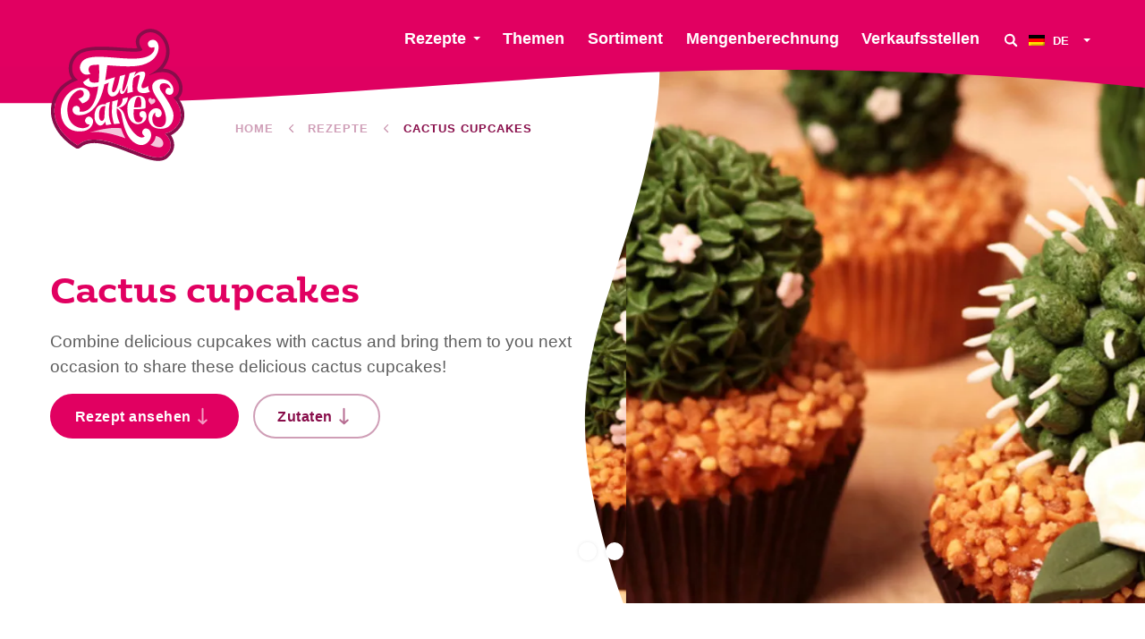

--- FILE ---
content_type: text/html; charset=UTF-8
request_url: https://funcakes.com/de/recept/cactus-cupcakes/
body_size: 13496
content:
<!doctype html><html class="no-js" lang="de"><head><meta charset="utf-8"/><meta content="ie=edge" http-equiv="x-ua-compatible"><meta content="width=device-width, initial-scale=1.0" name="viewport"><link rel="icon" type="image/png" href="https://funcakes.com/content/themes/funcakes/public/assets/img/favicons-2025/favicon-96x96.png" sizes="96x96"/><link rel="icon" type="image/svg+xml" href="https://funcakes.com/content/themes/funcakes/public/assets/img/favicons-2025/favicon.svg"/><link rel="shortcut icon" href="https://funcakes.com/content/themes/funcakes/public/assets/img/favicons-2025/favicon.ico"/><link rel="apple-touch-icon" sizes="180x180" href="https://funcakes.com/content/themes/funcakes/public/assets/img/favicons-2025/apple-touch-icon.png"/><meta name="apple-mobile-web-app-title" content="MyWebSite"/><link rel="manifest" href="https://funcakes.com/content/themes/funcakes/public/assets/img/favicons-2025/site.webmanifest"/><meta name='robots' content='index, follow, max-image-preview:large, max-snippet:-1, max-video-preview:-1' /><link rel="alternate" hreflang="en" href="https://funcakes.com/recipe/cactus-cupcakes/" /><link rel="alternate" hreflang="nl" href="https://funcakes.com/nl/recept/cactus-cupcakes/" /><link rel="alternate" hreflang="de" href="https://funcakes.com/de/recept/cactus-cupcakes/" /><link rel="alternate" hreflang="es" href="https://funcakes.com/es/recept/cactus-cupcakes/" /><link rel="alternate" hreflang="fr" href="https://funcakes.com/fr/recept/cactus-cupcakes/" /><link rel="alternate" hreflang="x-default" href="https://funcakes.com/recipe/cactus-cupcakes/" /><!-- This site is optimized with the Yoast SEO plugin v26.7 - https://yoast.com/wordpress/plugins/seo/ --><title>Cactus cupcakes - FunCakes</title><meta name="description" content="Combine delicious cupcakes with cactus and bring them to you next occasion to share these delicious cactus cupcakes!" /><link rel="canonical" href="https://funcakes.com/de/recipe/cactus-cupcakes/" /><meta property="og:locale" content="de_DE" /><meta property="og:type" content="article" /><meta property="og:title" content="Cactus cupcakes - FunCakes" /><meta property="og:url" content="https://funcakes.com/de/recept/cactus-cupcakes/" /><meta property="og:site_name" content="FunCakes" /><meta property="article:publisher" content="https://www.facebook.com/FunCakes.nl" /><meta property="og:image" content="https://funcakes.com/content/uploads/2020/03/Cactus_Cupcakes-1000x667.jpg" /><meta property="og:image:width" content="1600" /><meta property="og:image:height" content="1067" /><meta property="og:image:type" content="image/jpeg" /><meta name="twitter:card" content="summary_large_image" /><meta name="twitter:image" content="https://funcakes.com/content/uploads/2020/03/Cactus_Cupcakes-600x400.jpg" /><script type="application/ld+json" class="yoast-schema-graph">{"@context":"https://schema.org","@graph":[{"@type":"WebPage","@id":"https://funcakes.com/de/recept/cactus-cupcakes/","url":"https://funcakes.com/de/recept/cactus-cupcakes/","name":"Cactus cupcakes - FunCakes","isPartOf":{"@id":"https://funcakes.com/de/#website"},"datePublished":"2020-03-27T12:39:53+00:00","breadcrumb":{"@id":"https://funcakes.com/de/recept/cactus-cupcakes/#breadcrumb"},"inLanguage":"de-DE","potentialAction":[{"@type":"ReadAction","target":["https://funcakes.com/de/recept/cactus-cupcakes/"]}]},{"@type":"BreadcrumbList","@id":"https://funcakes.com/de/recept/cactus-cupcakes/#breadcrumb","itemListElement":[{"@type":"ListItem","position":1,"name":"Home","item":"https://funcakes.com/de/"},{"@type":"ListItem","position":2,"name":"Rezepte"},{"@type":"ListItem","position":3,"name":"Cactus cupcakes"}]},{"@type":"WebSite","@id":"https://funcakes.com/de/#website","url":"https://funcakes.com/de/","name":"FunCakes","description":"Voeg met FunCakes je eigen creatieve touch toe aan elke taart","publisher":{"@id":"https://funcakes.com/de/#organization"},"potentialAction":[{"@type":"SearchAction","target":{"@type":"EntryPoint","urlTemplate":"https://funcakes.com/de/?s={search_term_string}"},"query-input":{"@type":"PropertyValueSpecification","valueRequired":true,"valueName":"search_term_string"}}],"inLanguage":"de-DE"},{"@type":"Organization","@id":"https://funcakes.com/de/#organization","name":"FunCakes","url":"https://funcakes.com/de/","logo":{"@type":"ImageObject","inLanguage":"de-DE","@id":"https://funcakes.com/de/#/schema/logo/image/","url":"https://funcakes.com/content/uploads/2019/11/funcakes-logo.png","contentUrl":"https://funcakes.com/content/uploads/2019/11/funcakes-logo.png","width":429,"height":248,"caption":"FunCakes"},"image":{"@id":"https://funcakes.com/de/#/schema/logo/image/"},"sameAs":["https://www.facebook.com/FunCakes.nl","https://www.instagram.com/funcakes_creative_baking/","https://nl.pinterest.com/FunCakesNL/","https://www.youtube.com/channel/UCuiYMwMMYvQxBgAyAXU7c7w"]}]}</script><!-- / Yoast SEO plugin. --><link rel='dns-prefetch' href='//www.googletagmanager.com' /><link rel="alternate" title="oEmbed (JSON)" type="application/json+oembed" href="https://funcakes.com/de/wp-json/oembed/1.0/embed?url=https%3A%2F%2Ffuncakes.com%2Fde%2Frecept%2Fcactus-cupcakes%2F" /><link rel="alternate" title="oEmbed (XML)" type="text/xml+oembed" href="https://funcakes.com/de/wp-json/oembed/1.0/embed?url=https%3A%2F%2Ffuncakes.com%2Fde%2Frecept%2Fcactus-cupcakes%2F&#038;format=xml" /><style id='wp-img-auto-sizes-contain-inline-css' type='text/css'>
img:is([sizes=auto i],[sizes^="auto," i]){contain-intrinsic-size:3000px 1500px}
/*# sourceURL=wp-img-auto-sizes-contain-inline-css */
</style><link rel='stylesheet' id='wpmf-gallery-popup-style-css' href='https://funcakes.com/content/plugins/wp-media-folder/assets/css/display-gallery/magnific-popup.css?ver=0.9.9' type='text/css' media='all' /><link rel='stylesheet' id='wpmf-gallery-style-css' href='https://funcakes.com/content/plugins/wp-media-folder/assets/css/display-gallery/style-display-gallery.css?ver=6.1.9' type='text/css' media='all' /><link rel='stylesheet' id='wpmf-slick-style-css' href='https://funcakes.com/content/plugins/wp-media-folder/assets/js/slick/slick.css?ver=6.1.9' type='text/css' media='all' /><link rel='stylesheet' id='wpmf-slick-theme-style-css' href='https://funcakes.com/content/plugins/wp-media-folder/assets/js/slick/slick-theme.css?ver=6.1.9' type='text/css' media='all' /><link rel='stylesheet' id='searchwp-forms-css' href='https://funcakes.com/content/plugins/searchwp/assets/css/frontend/search-forms.min.css?ver=4.5.6' type='text/css' media='all' /><link rel='stylesheet' id='css-css' href='https://funcakes.com/content/themes/funcakes/public/css/app.css?ver=2.0.14' type='text/css' media='' /><script type="text/javascript" src="https://funcakes.com/wordpress/wp-includes/js/jquery/jquery.min.js?ver=3.7.1" id="jquery-core-js"></script><script type="text/javascript" src="https://funcakes.com/wordpress/wp-includes/js/jquery/jquery-migrate.min.js?ver=3.4.1" id="jquery-migrate-js"></script><link rel="https://api.w.org/" href="https://funcakes.com/de/wp-json/" /><link rel="alternate" title="JSON" type="application/json" href="https://funcakes.com/de/wp-json/wp/v2/recipe/66774" /><link rel="EditURI" type="application/rsd+xml" title="RSD" href="https://funcakes.com/wordpress/xmlrpc.php?rsd" /><meta name="generator" content="WordPress 6.9" /><link rel='shortlink' href='https://funcakes.com/de/?p=66774' /><meta name="generator" content="Site Kit by Google 1.170.0" /><meta name="generator" content="WPML ver:4.8.6 stt:37,1,4,3,2;" /><!-- Google Tag Manager snippet added by Site Kit --><script type="text/javascript">
/* <![CDATA[ */

			( function( w, d, s, l, i ) {
				w[l] = w[l] || [];
				w[l].push( {'gtm.start': new Date().getTime(), event: 'gtm.js'} );
				var f = d.getElementsByTagName( s )[0],
					j = d.createElement( s ), dl = l != 'dataLayer' ? '&l=' + l : '';
				j.async = true;
				j.src = 'https://www.googletagmanager.com/gtm.js?id=' + i + dl;
				f.parentNode.insertBefore( j, f );
			} )( window, document, 'script', 'dataLayer', 'GTM-W5TCHKR' );
			
/* ]]> */
</script><!-- End Google Tag Manager snippet added by Site Kit --><script>
			var $ = jQuery.noConflict();
var HOME_URL = "https://funcakes.com/de/";
var TEMPLATE_DIR_URI = "https://funcakes.com/content/themes/funcakes";
		</script><script type="application/ld+json">
		{"@context":"https:\/\/schema.org","@type":"Recipe","name":"Cactus cupcakes","author":{"@type":"Person","name":"Julia Smulders"},"datePublished":"2020-03-27","description":"Combine delicious cupcakes with cactus and bring them to you next occasion to share these delicious cactus cupcakes!\n","prepTime":"PT30M","cookTime":"PT20M","totalTime":"PT50M","keywords":"Cupcakes Cactus, spring, sand, desert","recipeYield":"18 - 20 people ","recipeCategory":"Cupcakes","recipeCuisine":null,"nutrition":[],"recipeIngredient":["500 g FunCakes Mix for Cupcakes","125 gram FunCakes Mix for Buttercream","FunCakes Flavour Paste - Hazelnut","FunCakes Hazelnut Crunch ","FunCakes FunColour Paste Food Colour -Green- ","500 g FunCakes Fondant -Forest Green-","FunCakes Fondant -Bright White-","FunCakes Fondant Sweet Pink","400 g unsalted butter","125 ml water","5 eggs (aprox. 250 g)"],"recipeInstructions":[{"@type":"HowToStep","text":"Preheat the oven to 180\u00b0C (convection oven 160\u00b0C).\n"},{"@type":"HowToStep","text":"Prepare 500 g FunCakes Mix for Cupcakes as indicated on the package and add half the pot of hazelnut crunch and the hazelnut flavouring to the cupcake batter. Place the baking cups in the muffin pan and fill them with the batter. Bake the cupcakes in 18 &#8211; 20 minutes in the middle of the preheated oven. Let them cool down by using a cooling grid.\n"},{"@type":"HowToStep","text":"Prepare 125 g FunCakes Mix for Buttercream as indicated on the package and colour the buttercream dark green using green food colouring.\n"},{"@type":"HowToStep","text":"Add piping gel to the top of the cupcakes and sprinkle all of them with hazelnut crunch. Use the green fondant to make balls and cones, put a cocktail skewer in the bottom and place them on the cupcakes. Pipe long stripes on the cones using the buttercream and pipe stars and dots on the balls.\n"},{"@type":"HowToStep","text":"Roll a piece of white fondant into a very thin string, cut into pieces and let it dry. Then put them in the small caps. Make a number of flowers in white and pink and place them on the cupcake. Roll out a piece of white and pink fondant, stick out a blossom and stick it against the cactus.\n"}],"aggregateRating":{"@type":"AggregateRating","ratingValue":80,"bestRating":100,"ratingCount":1},"image":["https:\/\/funcakes.com\/content\/uploads\/2020\/03\/Cactus_Cupcakes-960x960-c-default.jpg","https:\/\/funcakes.com\/content\/uploads\/2020\/03\/Cactus_Cupcakes-960x540-c-default.jpg","https:\/\/funcakes.com\/content\/uploads\/2020\/03\/Cactus_Cupcakes-960x720-c-default.jpg"]}
	</script><script type="application/ld+json">
		{"@context":"https:\/\/schema.org","@type":"Article","name":"Cactus cupcakes","headline":"Cactus cupcakes","author":{"@type":"Person","name":"Julia Smulders"},"datePublished":"2020-03-27","dateModified":"2020-03-27","publisher":{"@type":"Organization","name":"Funcakes","logo":{"@type":"ImageObject","url":"https:\/\/funcakes.com\/content\/themes\/funcakes\/public\/assets\/img\/logo.png"}},"image":["https:\/\/funcakes.com\/content\/uploads\/2020\/03\/Cactus_Cupcakes-960x960-c-default.jpg","https:\/\/funcakes.com\/content\/uploads\/2020\/03\/Cactus_Cupcakes-960x540-c-default.jpg","https:\/\/funcakes.com\/content\/uploads\/2020\/03\/Cactus_Cupcakes-960x720-c-default.jpg"]}
	</script></head><body class="wp-singular recipe-template-default single single-recipe postid-66774 wp-theme-funcakes"><nav
	data-m-type="menu-1"><div class="sb_menu-1_middle_container"><div class="sb_menu-1_middle_container_inner"><div class="sb_menu-1_middle_container_inner_left"><div class="sb_menu-1_logo_container"><a href="https://funcakes.com/de/" class="sb_menu-1_logo_link" aria-label="FunCakes"><?xml version="1.0" encoding="UTF-8"?><svg id="Layer_1" data-name="Layer 1" xmlns="http://www.w3.org/2000/svg" width="300" height="297" viewBox="0 0 300 297"><path d="m286.48,211.22c13.79-28.31-8-52.99-11.98-57.16-.28-.29-.17-.77.21-.92,11.89-4.61,16.75-20.96,7.44-37.67-14.55-26.1-43.93-19.59-60.85-11.96-.61.28-1.01-.73-.42-1.04,71.06-36.66,25.03-113.24-12.16-90.11-20.21,12.57-5.52,31.53-3.59,33.89.12.15.17.35.11.54-4.92,14-105.44-10.85-138.42,9.11-21.94,13.28-24.27,45.83-5.79,57.98.39.26.34.85-.1,1-6.77,2.43-41.36,13.77-50.11,52.02-12.84,56.12,44.97,89.87,49.97,92.67.21.12.46.08.64-.08,50.44-44.95,163.92,49.62,195.02,22.45,24.5-21.41,4.54-43.23-.15-47.77-.34-.33-.15-.9.32-.96,4.09-.51,17.53-3.58,29.83-21.92.02-.03.03-.05.05-.08Z" style="fill: #df0061; stroke-width: 0px;"/><path d="m223.1,8.09c32.63,0,59.79,62.4-2.22,94.39-.53.27-.27,1.09.21,1.09.07,0,.13-.01.21-.05,7.75-3.5,18.11-6.76,28.47-6.76,12.25,0,24.5,4.57,32.38,18.71,9.32,16.71,4.46,33.07-7.44,37.67-.38.15-.49.62-.21.92,3.99,4.17,25.77,28.84,11.98,57.16-.01.03-.03.06-.05.08-12.29,18.34-25.74,21.41-29.83,21.92-.47.06-.66.63-.32.96,4.69,4.54,24.65,26.36.15,47.77-4.03,3.52-9.44,5-15.92,5-33.64,0-96.04-39.77-142.91-39.77-13.77,0-26.21,3.44-36.18,12.32-.11.1-.24.15-.38.15-.09,0-.18-.02-.26-.07-5-2.8-62.81-36.55-49.97-92.67,8.75-38.25,43.34-49.58,50.11-52.02.44-.16.5-.75.1-1.01-18.48-12.15-16.16-44.7,5.79-57.98,10.42-6.3,27.56-8.14,46.31-8.14,26.1,0,55.3,3.56,73.73,3.56,10.25,0,17.17-1.1,18.38-4.52.06-.18.01-.39-.11-.54-1.93-2.36-16.61-21.33,3.59-33.89,4.74-2.95,9.61-4.27,14.37-4.27m0-7.63h0c-6.42,0-12.61,1.83-18.4,5.42-9.84,6.12-12.94,13.68-13.82,18.94-1.18,7.09.91,13.67,3.38,18.58-1.81.17-4.21.29-7.39.29-8.15,0-18.83-.74-30.14-1.53-13.66-.95-29.15-2.03-43.59-2.03-23.88,0-39.85,2.94-50.27,9.24-13.2,7.99-21.59,22.74-21.88,38.5-.17,9.04,2.39,17.42,7.12,23.98-29.79,13.86-40.82,36.24-44.73,53.35-5.85,25.59,1.04,50.83,19.93,72.99,14.19,16.65,30.61,26.29,33.75,28.05,1.22.68,2.6,1.04,4,1.04,2.01,0,3.95-.74,5.45-2.08,7.84-6.99,18.01-10.39,31.1-10.39,23.94,0,53.71,11.6,79.98,21.83,23.69,9.23,46.07,17.94,62.94,17.94,8.67,0,15.72-2.32,20.95-6.88,9.4-8.22,14.31-17.53,14.57-27.67.23-9.08-3.32-16.89-7.18-22.65,7.03-3.31,15.78-9.66,23.94-21.82.22-.32.4-.65.56-.98,6.73-13.82,7.03-28.99.87-43.9-2.59-6.27-5.87-11.48-8.74-15.37,3.2-2.92,5.69-6.69,7.28-11.09,3.54-9.8,2.1-21.64-3.94-32.47-8.08-14.5-21.19-22.3-37.97-22.62,3.65-4.22,6.66-8.75,9.03-13.56,5.89-11.98,7.36-25.07,4.26-37.86C258.9,16.12,241.64.46,223.1.45h0Z" style="fill: #870d4a; stroke-width: 0px;"/><path d="m85.88,156.59c2.43-4.75,3.04-9.01,1.26-14.5-2.3-7.09-14.05-14.11-30.25-8.51-20.57,7.12-35.48,31.18-33.46,54.74,2.5,29.2,23.56,45.12,52.15,39.56,17.51-3.41,25.72-23.67,14.63-30.68-7.81-4.93-13.72,4.86-12.75,8.87s4.72,8.29,9.91,7.18c0,0,.3,6.49-12.36,8.23-8.94,1.23-35.1-3.74-36.97-37.72-1.62-29.45,17.28-44.76,25.85-46.73,8.57-1.97,11.22,4.93,10.56,9.25-.46,3.01-2.9,7.63-12.01,9.55l8.82,10.8s11.25-3.46,14.62-10.03Z" style="fill: #fff; stroke-width: 0px;"/><path d="m206.35,183.58c-6.5-.07-8.63,5.23-7.41,8.76,1.23,3.54,3.66,6.13,6.8,5.65,0,0,1.59,11.75-10.84,10.54-7.37-.71-9.12-11.1-9.3-17.73-.05-1.97.05-6.22.46-11.21,1.88,0,19.46,0,25.85-2.19,0,0,1.77-13.81-1.01-19.97-3.18-7.05-11.04-8.4-15.25-8.12-5.28.36-24.46,2.28-23.98,30.14.47,27.85,16.65,33.55,23.34,33.28,8.05-.33,18.03-5.16,19.02-15.9.75-8.12-1.81-13.17-7.68-13.24Zm-10.18-31.98c9.21-.33,6,22.98,6,22.98,0,0-9.45,1.07-15.7.74,1.23-11.03,3.98-23.52,9.69-23.72Z" style="fill: #fff; stroke-width: 0px;"/><path d="m227.4,197.98c-.41,2.47-1.27,20.47,15.15,21.35,18.91,1.02,17.86-23.67,9.3-41.75-8.91-18.82-22.55-30.03-24.69-46.49-1.6-12.32,12.27-20.12,24.7-18.37,10.9,1.53,15.58,7.08,19.39,13.05,4.76,7.47,4.41,22.43-6.13,21.66-12.14-.89-8.96-13.44-4.27-15.25,4.69-1.81,7.22,1.84,7.22,1.84-.82-9.77-9.87-11.71-9.87-11.71-16.37-3.87-15.79,9.13-12.59,14.89,1.74,3.14,20.23,27.44,26.78,45.08,5.96,16.06-.29,43.42-30.14,40.55-24.41-2.34-25.84-25.02-22.2-34.08,0,0,4.06-8.69,11.18-10.67,7.71-2.15,14.95.66,16.64,7.92,1.7,7.26-3.36,11.54-8.23,11.37-3.62-.13-7.84-4.26-5.3-10.74,0,0-5.39,2.01-6.94,11.36Z" style="fill: #fff; stroke-width: 0px;"/><path d="m136.46,212.74s-10.93-14.58-3.57-49.72l-8.5,2.55s-.33,1.18-.8,3.21c-2.27-.49-19.21-3.44-23.98,17.23-5.11,22.17,7.03,29.18,10.42,29.61,2.95.38,8.05-.31,12.08-8.68.56,2.77,1.32,5.49,2.34,8.1,0,0,6.08-.99,12.01-2.31Zm-15.65-18.11s0,10.2-5.52,10.73c-7.63.73-7.44-14.79-6.22-20.08,1.16-5.01,2.41-12.95,13.81-13.03-1.05,5.45-2.23,13.67-2.04,22.45l-.02-.07Z" style="fill: #fff; stroke-width: 0px;"/><path d="m157.67,221.93s1.35,4.43,3.98,10.89c1.8,4.42,5.79,11.58,5.79,11.58,0,0-47.86-19.06-79.59-13.02,0,0,41.35-13.83,69.83-9.45Z" style="fill: #f5c4db; stroke-width: 0px;"/><path d="m234.81,239.03s.13,11.58-11.8,19.89c0,0,14.8,7.22,22.98,5.1,9.17-2.37,8.48-21.09-11.18-24.98Z" style="fill: #f5c4db; stroke-width: 0px;"/><path d="m206.37,226.05c-5.33,8.43,3.99,13.53,3.99,13.53,0,0-5.7,9.19-21.05-4.68-8.83-7.98-18.43-22.97-23.86-41.84-3.14-10.92-8.98-15.07-13.35-16.64,7.57-1.57,19.53-6.69,20.84-23.48l-11.57,2.54s.11,16.28-13.18,19.71c.89-9.74,2.9-16.76,2.9-16.76l-12.86,3.67s-.88,12.55-1.04,23.24c-.16,11.4,4.6,27.17,4.6,27.17l13.3-1.23s-7.56-15.65-7.3-28.92c.03-1.62.11-3.19.21-4.71,3.04.65,6.05,3.86,8.76,8.3,3.13,5.13,3.68,23.04,11.06,41.25,3.94,9.72,11.44,25.66,28.82,31.21,14.21,4.54,26.2-7.87,27.85-18.48,2.39-15.4-12.64-22.53-18.1-13.88Z" style="fill: #fff; stroke-width: 0px;"/><path id="logo-heart" d="m224.45,168.91s-2.98-3.42-3.94-4.85c-2.17-3.22-2.73-6.56-.73-8.43,3.31-3.11,6.58.18,6.51,2.61,0,0,3.07-4.3,6.56-.57,3.36,3.59-.66,9.63-8.4,11.24Z" style="fill: #f5c4db; stroke-width: 0px;"/><path d="m203.62,81.15c46.02-11.15,43.38-55.48,26.01-56.2-9.42-.39-14.85,6.45-10.86,13.68,3.45,6.24,12.97,2.45,12.97,2.45,1.88,8.23-4.4,14.29-9.26,17.64-29.09,20.04-111.69-5.09-142.5,8.04-12.75,5.43-15.87,18.87-13.15,25.05,7.33,16.65,22.95,8.81,22.95,8.81,0,0-8.57-7.26-2.38-16.34,2.26-3.32,10.24-4.08,21.32-3.77.03,11.86.92,18.77-1.02,38.74-18.84,4.25-21.86-3.51-21.4-9.73l-13.39,9.66c2.91,7.04,9.35,9.29,13.78,10.54,5.29,1.49,12.75.53,20.02-1.24-7.75,65.79-41.65,56.15-41.65,56.15,3.14-13.1-7.06-13.77-11.1-11.64-8.18,4.32-5.05,19.17,8.61,19.71,25.34,1,47.87-19.25,57.88-68.45,5.95-2.16,10.12-4.05,10.12-4.05-7.63,23.8,1.61,34.79,13.35,29.51,9.52-4.27,11.68-17.99,11.68-17.99,0,0-1.05,9.23.33,11.55,1.63,2.74,4.37,3.65,7.85.27,3.6-3.49,6.49-10.12,8.62-16.52-.5,7.36-.76,16.62-.76,16.62l12.3-2.88c-1.77-12.54-.56-22.88,1.29-30.45,7.54-7.24,14.81-9.75,14.1-3.86-.22,1.81-1.53,6.22-2.71,11.29h0c-2.71,11.29-3.28,14.29-2.42,18.33,1.87,8.75,16.19,9.49,27.98,4.4,0,0-4.98-5.81-3.54-12.79,0,0-20.43,13.8-14.35-4.72,5.05-12.3,13.55-28.43-.33-27.41-8.36.61-14.23,6.14-17.44,10.17,2.02-6.31,4.17-9.76,4.17-9.76-6.33.62-14,3.77-14,3.77,0,0-9.37,43.49-15.83,39.65-2.77-1.65,6.07-36.89,6.07-36.89l-11.74,3.1c-1.12,6.39-4.97,25.18-9.23,31.88-3.98,6.26-8.15,5.2-8.5.23-.37-5.16,6.71-29.49,6.71-29.49,0,0-3.39.76-21.99,6.74,2.85-16.5,3.77-27.09,4.73-33.38,24.7,1.81,55.55,4.72,76.7-.4Z" style="fill: #fff; stroke-width: 0px;"/></svg></a></div></div><div class="sb_menu-1_middle_container_inner_right"><div class="sb_menu-1_menu_primary"><ul class="dropdown menu" data-alignment="right" data-dropdown-menu="data-dropdown-menu"><li class="menu-item menu-item-type-post_type menu-item-object-page menu-item-has-children  sb_menu-1_menu_primary_li"><a href="https://funcakes.com/de/rezepte/" class="sb_menu-1_menu_primary_link" data-toggle="jumbo-dropdown">Rezepte</a></li><li class="menu-item menu-item-type-post_type menu-item-object-page   sb_menu-1_menu_primary_li"><a href="https://funcakes.com/de/themen/" class="sb_menu-1_menu_primary_link" >Themen</a></li><li class="menu-item menu-item-type-post_type menu-item-object-page   sb_menu-1_menu_primary_li"><a href="https://funcakes.com/de/sortiment/" class="sb_menu-1_menu_primary_link" >Sortiment</a></li><li class="menu-item menu-item-type-post_type menu-item-object-page   sb_menu-1_menu_primary_li"><a href="https://funcakes.com/de/mengenberechnung/" class="sb_menu-1_menu_primary_link" >Mengenberechnung</a></li><li class="menu-item menu-item-type-custom menu-item-object-custom   sb_menu-1_menu_primary_li"><a href="https://funcakes.com/de/verkaufsstellen/?country=germany-de" class="sb_menu-1_menu_primary_link" >Verkaufsstellen</a></li></ul></div><button class="sb_menu-1_btn-search" aria-label="Search" data-open-search-overlay><svg role="img"><use xmlns:xlink="http://www.w3.org/1999/xlink" xlink:href="https://funcakes.com/content/themes/funcakes/public/assets/static/symbols.svg?v=2.0.14#icon_search"></use></svg></button><div class="sb_menu-1_language-switcher"><ul class="dropdown menu" data-alignment="left" data-dropdown-menu="data-dropdown-menu"><li><a href="#"><span class="inner"><img src="https://funcakes.com/content/plugins/sitepress-multilingual-cms/res/flags/de.png" alt="Deutsch" width="18" height="12"/><span class="text">
								de
							</span></span></a><ul class="menu"><li><a href="https://funcakes.com/recipe/cactus-cupcakes/"><img src="https://funcakes.com/content/plugins/sitepress-multilingual-cms/res/flags/en.png" alt="English" width="18" height="12"/>
																English
							</a></li><li><a href="https://funcakes.com/nl/recept/cactus-cupcakes/"><img src="https://funcakes.com/content/plugins/sitepress-multilingual-cms/res/flags/nl.png" alt="Nederlands" width="18" height="12"/>
																Nederlands
							</a></li><li><a href="https://funcakes.com/es/recept/cactus-cupcakes/"><img src="https://funcakes.com/content/plugins/sitepress-multilingual-cms/res/flags/es.png" alt="Español" width="18" height="12"/>
																Español
							</a></li><li><a href="https://funcakes.com/fr/recept/cactus-cupcakes/"><img src="https://funcakes.com/content/plugins/sitepress-multilingual-cms/res/flags/fr.png" alt="Français" width="18" height="12"/>
																Français
							</a></li></ul></li></ul></div></div></div></div><div class="sb_menu-1_overlay_container" data-mobile-menu-overlay="data-mobile-menu-overlay"><div class="sb_menu-1_overlay_container_swirl_vertical"><svg id="swirl_menu-1_overlay_container_vertical" data-name="swirl_menu-1_overlay_container_vertical" xmlns="http://www.w3.org/2000/svg" width="100" height="600" viewbox="0 0 100 600" preserveaspectratio="none"><path d="M30.37,440.83C61.2,337.5,86,283.75,86,198.75S43.13,0,43.13,0H100V600H2.73S-.45,544.17,30.37,440.83Z"/></svg></div><div class="sb_menu-1_overlay_scroll_container" id="mobile-menu-scroll"><div class="sb_menu-1_overlay_scroll_container_inner"><div class="sb_menu-1_overlay_menu_container"><div class="sb_menu-1_language-switcher"><ul class="dropdown menu" data-alignment="left" data-dropdown-menu="data-dropdown-menu"><li><a href="#"><span class="inner"><img src="https://funcakes.com/content/plugins/sitepress-multilingual-cms/res/flags/de.png" alt="Deutsch" width="18" height="12"/><span class="text">
								de
							</span></span></a><ul class="menu"><li><a href="https://funcakes.com/recipe/cactus-cupcakes/"><img src="https://funcakes.com/content/plugins/sitepress-multilingual-cms/res/flags/en.png" alt="English" width="18" height="12"/>
																English
							</a></li><li><a href="https://funcakes.com/nl/recept/cactus-cupcakes/"><img src="https://funcakes.com/content/plugins/sitepress-multilingual-cms/res/flags/nl.png" alt="Nederlands" width="18" height="12"/>
																Nederlands
							</a></li><li><a href="https://funcakes.com/es/recept/cactus-cupcakes/"><img src="https://funcakes.com/content/plugins/sitepress-multilingual-cms/res/flags/es.png" alt="Español" width="18" height="12"/>
																Español
							</a></li><li><a href="https://funcakes.com/fr/recept/cactus-cupcakes/"><img src="https://funcakes.com/content/plugins/sitepress-multilingual-cms/res/flags/fr.png" alt="Français" width="18" height="12"/>
																Français
							</a></li></ul></li></ul></div><div class="sb_menu-1_menu_mobile-primary"><ul class="menu"><li class="menu-item menu-item-type-post_type menu-item-object-page"><a href="https://funcakes.com/de/rezepte/">Rezepte</a></li><li class="menu-item menu-item-type-post_type menu-item-object-page"><a href="https://funcakes.com/de/themen/">Themen</a></li><li class="menu-item menu-item-type-post_type menu-item-object-page"><a href="https://funcakes.com/de/sortiment/">Sortiment</a></li><li class="menu-item menu-item-type-post_type menu-item-object-page"><a href="https://funcakes.com/de/mengenberechnung/">Mengenberechnung</a></li><li class="menu-item menu-item-type-custom menu-item-object-custom"><a href="https://funcakes.com/de/verkaufsstellen/?country=germany-de#list">Verkaufsstellen</a></li></ul></div><div class="sb_menu-1_menu_mobile-secondary"><ul class="menu"><li class="menu-item menu-item-type-post_type menu-item-object-page"><a href="https://funcakes.com/de/ueber-uns/">Über uns</a></li><li class="menu-item menu-item-type-post_type menu-item-object-page"><a href="https://funcakes.com/de/kontakt-aufnehmen/">Kontakt aufnehmen</a></li></ul></div><div class="sb_socials v_hide_text"><a href="https://www.instagram.com/funcakes/" class="sb_socials_link" target="_blank" rel="noreferrer noopener" aria-label="Instagram"><div class="sb_socials_link_icon"><svg role="img"><use xmlns:xlink="http://www.w3.org/1999/xlink" xlink:href="https://funcakes.com/content/themes/funcakes/public/assets/static/symbols.svg?v=2.0.14#icon_instagram"></use></svg></div><div class="sb_socials_link_text">Instagram</div></a><a href="https://www.facebook.com/FunCakes.nl" class="sb_socials_link" target="_blank" rel="noreferrer noopener" aria-label="Facebook"><div class="sb_socials_link_icon"><svg role="img"><use xmlns:xlink="http://www.w3.org/1999/xlink" xlink:href="https://funcakes.com/content/themes/funcakes/public/assets/static/symbols.svg?v=2.0.14#icon_facebook"></use></svg></div><div class="sb_socials_link_text">Facebook</div></a><a href="https://nl.pinterest.com/funcakesnl/" class="sb_socials_link" target="_blank" rel="noreferrer noopener" aria-label="Pinterest"><div class="sb_socials_link_icon"><svg role="img"><use xmlns:xlink="http://www.w3.org/1999/xlink" xlink:href="https://funcakes.com/content/themes/funcakes/public/assets/static/symbols.svg?v=2.0.14#icon_pinterest"></use></svg></div><div class="sb_socials_link_text">Pinterest</div></a><a href="https://www.youtube.com/channel/UCuiYMwMMYvQxBgAyAXU7c7w" class="sb_socials_link" target="_blank" rel="noreferrer noopener" aria-label="YouTube"><div class="sb_socials_link_icon"><svg role="img"><use xmlns:xlink="http://www.w3.org/1999/xlink" xlink:href="https://funcakes.com/content/themes/funcakes/public/assets/static/symbols.svg?v=2.0.14#icon_youtube"></use></svg></div><div class="sb_socials_link_text">YouTube</div></a><a href="https://www.tiktok.com/@funcakes_be_creative?lang=en" class="sb_socials_link" target="_blank" rel="noreferrer noopener" aria-label="TikTok"><div class="sb_socials_link_icon"><svg role="img"><use xmlns:xlink="http://www.w3.org/1999/xlink" xlink:href="https://funcakes.com/content/themes/funcakes/public/assets/static/symbols.svg?v=2.0.14#icon_tiktok"></use></svg></div><div class="sb_socials_link_text">TikTok</div></a><a href="https://www.linkedin.com/company/funcakes" class="sb_socials_link" target="_blank" rel="noreferrer noopener" aria-label="LinkedIn"><div class="sb_socials_link_icon"><svg role="img"><use xmlns:xlink="http://www.w3.org/1999/xlink" xlink:href="https://funcakes.com/content/themes/funcakes/public/assets/static/symbols.svg?v=2.0.14#icon_linkedin"></use></svg></div><div class="sb_socials_link_text">LinkedIn</div></a></div></div></div></div></div><div class="sb_menu-1_overlay_backdrop" data-toggle-mobile-menu="data-toggle-mobile-menu"></div><div class="sb_menu-1_swirl-primary"><svg id="Layer_1" xmlns="http://www.w3.org/2000/svg" viewbox="0 0 1440 42" preserveaspectratio="none"><path d="M712.76,12.08c375.08-22.72,727.24,12.29,727.24,12.29V0H0v42c258.09,0,337.69-7.2,712.76-29.92Z" fill="#df0061"/></svg></div></nav><div class="sb_menu-1_swirl-secondary"><svg id="Layer_1" xmlns="http://www.w3.org/2000/svg" viewbox="0 0 1440 175" preserveaspectratio="none"><path d="M0,0v175c258.09,0,337.69-12.92,712.76-70,375.08-57.08,727.24,30.24,727.24,30.24V0H0Z" fill="#eac4db"/></svg></div><div class="sb_menu-1_search-overlay"><button aria-label="Close" class="sb_menu-1_search-overlay_close" data-close-search-overlay="data-close-search-overlay"><svg role="img"><use xmlns:xlink="http://www.w3.org/1999/xlink" xlink:href="https://funcakes.com/content/themes/funcakes/public/assets/static/symbols.svg?v=2.0.14#icon_close"></use></svg></button><div class="sb_menu-1_search-overlay_content"><div class="sb_heading v_title-left_button-right a_fill_inherit a_text_inherit"><div class="sb_heading_container a_max-width-1200 " data-anime-elem><div class="sb_heading_title"><div>
				Was suchen Sie?
			</div></div></div></div><div class="sb_menu-1_search-overlay_form-container"><form
				action="https://funcakes.com/de/" role="search" class="sb_menu-1_search-overlay_form" id="form-search" data-all-target="https://funcakes.com/de/" data-recipes-target="" data-products-target="https://funcakes.com/de/assortment-search/"><input type="text" name="s" id="form-search-input" value="" autocomplete="off" placeholder="Geben Sie Ihre Suchanfrage ein"/><select id="form-search-target" aria-label="Search in"><option value="all">Vollständige Website</option><option value="recipes">In Rezepten</option><option value="products">In Produkten</option></select><button class="sb_btn-container v_expanded_on_small" id="form-search-button"><span class="sb_button v_ghost_brand-primary v_has-icon-right v_no-icon-animation"><span class="sb_txt-container">Suche</span><span class="sb_svg-container sb_load-button_icon-not-loading"><svg role="img"><use xmlns:xlink="http://www.w3.org/1999/xlink" xlink:href="https://funcakes.com/content/themes/funcakes/public/assets/static/symbols.svg?v=2.0.14#icon_search"></use></svg></span></span></button></form></div></div></div><div class="dropdown-pane sb_jumbo-dropdown" id="jumbo-dropdown" data-dropdown data-v-offset="10" data-hover="true" data-hover-pane="true" data-trap-focus="true"><div class="sb_jumbo-dropdown_container"><div class="sb_jumbo-dropdown_container_inner"><div class="sb_jumbo-dropdown_col"><div class="sb_jumbo-dropdown_title">
						Rezept Kategorien
					</div><ul class="sb_jumbo-dropdown_col-1-links"><li><a href="?category=treats-de"  class="sb_btn-container " ><span class="sb_button v_fancy v_no-icon-animation v_smaller v_has-icon-left "><span class="sb_txt-container">
									Treats
							</span><span class="sb_svg-container"><div data-svg-replace=https://funcakes.com/content/uploads/2019/10/icon_treats.svg></div></span></span></a></li><li><a href="?category=cupcakes-de"  class="sb_btn-container " ><span class="sb_button v_fancy v_no-icon-animation v_smaller v_has-icon-left "><span class="sb_txt-container">
									Cupcakes
							</span><span class="sb_svg-container"><div data-svg-replace=https://funcakes.com/content/uploads/2019/10/icon_cupcake.svg></div></span></span></a></li><li><a href="?category=cakes-de"  class="sb_btn-container " ><span class="sb_button v_fancy v_no-icon-animation v_smaller v_has-icon-left "><span class="sb_txt-container">
									Cakes
							</span><span class="sb_svg-container"><div data-svg-replace=https://funcakes.com/content/uploads/2019/10/icon_pie.svg></div></span></span></a></li><li><a href="?category=chocolate-de"  class="sb_btn-container " ><span class="sb_button v_fancy v_no-icon-animation v_smaller v_has-icon-left "><span class="sb_txt-container">
									Chocolate
							</span><span class="sb_svg-container"><div data-svg-replace=https://funcakes.com/content/uploads/2022/04/Choco2.svg></div></span></span></a></li><li><a href="?category=donuts-de"  class="sb_btn-container " ><span class="sb_button v_fancy v_no-icon-animation v_smaller v_has-icon-left "><span class="sb_txt-container">
									Donuts
							</span><span class="sb_svg-container"><div data-svg-replace=https://funcakes.com/content/uploads/2019/10/icon_donut.svg></div></span></span></a></li></ul></div><div class="sb_jumbo-dropdown_col"><div class="sb_jumbo-dropdown_title">
						Rezept Themen
					</div><ul class="sb_jumbo-dropdown_col-2-links"><li><a href="?theme=weihnachten"  class="sb_btn-container " ><span class="sb_button v_brand-primary-lightest v_no-icon-animation v_smallest v_has-icon-right "><span class="sb_txt-container">
									Weihnachten
							</span><span class="sb_svg-container"><div data-svg-replace=https://funcakes.com/content/uploads/2019/10/icon_christmas.svg></div></span></span></a></li><li><a href="?theme=halloween-de"  class="sb_btn-container " ><span class="sb_button v_brand-primary-lightest v_no-icon-animation v_smallest v_has-icon-right "><span class="sb_txt-container">
									Halloween
							</span><span class="sb_svg-container"><div data-svg-replace=https://funcakes.com/content/uploads/2019/10/icon_halloween.svg></div></span></span></a></li><li><a href="?theme=silvester"  class="sb_btn-container " ><span class="sb_button v_brand-primary-lightest v_no-icon-animation v_smallest v_has-icon-right "><span class="sb_txt-container">
									Silvester
							</span><span class="sb_svg-container"><div data-svg-replace=https://funcakes.com/content/uploads/2019/10/icon_new-years-eve.svg></div></span></span></a></li><li><a href="?theme=winter-de"  class="sb_btn-container " ><span class="sb_button v_brand-primary-lightest v_no-icon-animation v_smallest v_has-icon-right "><span class="sb_txt-container">
									Winter
							</span><span class="sb_svg-container"><div data-svg-replace=https://funcakes.com/content/uploads/2022/04/Winter.svg></div></span></span></a></li></ul></div><div class="sb_jumbo-dropdown_col"><div class="sb_jumbo-dropdown_title">
						Rezept Ebenen
					</div><ul class="sb_jumbo-dropdown_col-3-links"><li><a href="?skill=anfanger"  class="sb_btn-container " ><span class="sb_button v_fancy v_no-icon-animation v_smaller v_has-icon-left "><span class="sb_txt-container">
									Anfänger
							</span><span class="sb_svg-container"><div data-svg-replace=https://funcakes.com/content/uploads/2019/10/icon_skill-beginner.svg></div></span></span></a></li><li><a href="?skill=kenner"  class="sb_btn-container " ><span class="sb_button v_fancy v_no-icon-animation v_smaller v_has-icon-left "><span class="sb_txt-container">
									Kenner
							</span><span class="sb_svg-container"><div data-svg-replace=https://funcakes.com/content/uploads/2019/10/icon_skill-advanced.svg></div></span></span></a></li><li><a href="?skill=profi"  class="sb_btn-container " ><span class="sb_button v_fancy v_no-icon-animation v_smaller v_has-icon-left "><span class="sb_txt-container">
									Profi
							</span><span class="sb_svg-container"><div data-svg-replace=https://funcakes.com/content/uploads/2019/10/icon_skill-expert.svg></div></span></span></a></li></ul></div><div class="sb_jumbo-dropdown_buttons"><a href=""  class="sb_btn-container " ><span class="sb_button v_transparent a_margin-top-20 v_has-icon-right "><span class="sb_txt-container">
									Alle Rezepte
							</span><span class="sb_svg-container"><svg role="img"><use xmlns:xlink="http://www.w3.org/1999/xlink" xlink:href="https://funcakes.com/content/themes/funcakes/public/assets/static/symbols.svg?v=2.0.14#icon_arrow-right"></use></svg></span></span></a></div></div></div></div><div class="sb_menu-1_btn-hamburger_container"><button aria-label="Mobile menu" class="sb_menu-1_btn-hamburger" data-toggle-menu="data-toggle-menu"><span class="burger-icon"></span></button></div><div class="sb_menu-1_focus_backdrop"></div><main class="sb_main-container"><a name="top" id="top"></a><section class="sb_content  a_bg_brand-  v_visual_object-fit_cover" data-anime-type="transform-in" data-s-type="header-content-and-visual"><div class="sb_header_inner"><nav data-s-type="breadcrumbs" class=""><span><span><a href="https://funcakes.com/de/">Home</a></span><span class="breadcrumbs_divider"></span><span>Rezepte</span><span class="breadcrumbs_divider"></span><span class="breadcrumb_last" aria-current="page">Cactus cupcakes</span></span></nav><div class="sb_header_visual" data-anime-elem><div class="sb_header_visual_swirl_vertical"><svg id="swirl_header_content-over-visual_vertical" data-name="swirl_header_content-over-visual_vertical" xmlns="http://www.w3.org/2000/svg" width="100" height="600" viewbox="0 0 100 600" preserveaspectratio="none"><path d="M69.63,159.17C38.8,262.5,14,316.25,14,401.25S56.87,600,56.87,600H0V0H97.27S100.45,55.83,69.63,159.17Z"/></svg></div><div class="sb_header_visual_swirl_horizontal"><svg id="swirl_header_content-over-visual_horizontal" data-name="swirl_header_content-over-visual_horizontal" xmlns="http://www.w3.org/2000/svg" width="600" height="100" viewbox="0 0 600 100" preserveaspectratio="none"><path d="M159.17,30.37C262.5,61.2,316.25,86,401.25,86S600,43.13,600,43.13V100H0V2.73S55.83-.45,159.17,30.37Z"/></svg></div><div class="sb_header_visual_gallery" data-init-slick data-id="66774" id="header-visual-gallery-66774" data-slick='{"dots": true, "arrows": false, "rows": 0, "autoplay": true}'><picture><source media="(min-width: 600px)" srcset="https://funcakes.com/content/uploads/2020/03/Cactus_Cupcakes-1000x667.webp"><img src="https://funcakes.com/content/uploads/2020/03/Cactus_Cupcakes-600x400.webp" class="sb_header_visual_gallery_image a_object-fit_cover-cc" alt="Cactus cupcakes"/></picture><picture><source media="(min-width: 600px)" srcset="https://funcakes.com/content/uploads/2020/03/Cactus_Cupcakes2-1000x667.webp"><img src="https://funcakes.com/content/uploads/2020/03/Cactus_Cupcakes2-600x400.webp" class="sb_header_visual_gallery_image a_object-fit_cover-cc" alt=""/></picture></div></div><div class="sb_header_container" data-anime-elem><div class="sb_header_content"><div class="sb_header_content_inner"><div class="sb_header_content_body"><h1>Cactus cupcakes</h1><div class="sb_header_content_introduction-text"><p>Combine delicious cupcakes with cactus and bring them to you next occasion to share these delicious cactus cupcakes!</p></div><div class="sb_header_content_buttons"><button data-go-to-by-scroll="#rezept" data-go-to-by-scroll-offset="80"  class="sb_btn-container " ><span class="sb_button v_default v_icon-animation-down v_has-icon-right "><span class="sb_txt-container"><span class="hide-for-medium-portrait">
						Rezept
					</span><span class="show-for-medium-portrait">
						Rezept ansehen
					</span></span><span class="sb_svg-container"><svg role="img"><use xmlns:xlink="http://www.w3.org/1999/xlink" xlink:href="https://funcakes.com/content/themes/funcakes/public/assets/static/symbols.svg?v=2.0.14#icon_arrow-down"></use></svg></span></span></button><button data-go-to-by-scroll="#zutaten" data-go-to-by-scroll-offset="80"  class="sb_btn-container " ><span class="sb_button v_ghost_brand-primary-darker v_icon-animation-down v_has-icon-right "><span class="sb_txt-container"><span class="hide-for-medium-portrait">
						Zutaten
					</span><span class="show-for-medium-portrait">
						Zutaten
					</span></span><span class="sb_svg-container"><svg role="img"><use xmlns:xlink="http://www.w3.org/1999/xlink" xlink:href="https://funcakes.com/content/themes/funcakes/public/assets/static/symbols.svg?v=2.0.14#icon_arrow-down"></use></svg></span></span></button></div></div></div></div></div></div></section><section data-s-type="recipe-taxonomies" class="sb_content" data-anime-type="transform-in"><div class="sb_recipe_taxonomies a_max-width-1200" data-anime-elem><a href="?category=cupcakes-de#scroll=recipes" class="sb_recipe_taxonomies_item"><div class="sb_recipe_taxonomies_item_icon"><div data-svg-replace=https://funcakes.com/content/uploads/2019/10/icon_cupcake.svg></div></div><div class="sb_recipe_taxonomies_item_text">
						Cupcakes
					</div></a><a href="?duration=between-15-and-30-minutes-de#scroll=recipes" class="sb_recipe_taxonomies_item"><div class="sb_recipe_taxonomies_item_icon"><svg role="img"><use xmlns:xlink="http://www.w3.org/1999/xlink" xlink:href="https://funcakes.com/content/themes/funcakes/public/assets/static/symbols.svg?v=2.0.14#icon_durations-default"></use></svg></div><div class="sb_recipe_taxonomies_item_text">
						15 - 30 Minuten
					</div></a><a href="?skill=anfanger#scroll=recipes" class="sb_recipe_taxonomies_item"><div class="sb_recipe_taxonomies_item_icon sb_svg_ratio-2-1"><div data-svg-replace=https://funcakes.com/content/uploads/2019/10/icon_skill-beginner.svg></div></div><div class="sb_recipe_taxonomies_item_text">
						Anfänger
					</div></a></div></section><section data-s-type="information" class="sb_content" data-anime-type="transform-in" id="zutaten"><div class="sb_swirl_top"><svg data-name="swirl_top" height="60" id="swirl_top" preserveaspectratio="none" viewbox="0 0 1440 60" width="1440" xmlns="http://www.w3.org/2000/svg"><path d="M1440,35.22S1186,16.81,968,16.81s-406,13-452,16.08S123,60,0,60V0H1440Z"/></svg></div><div class="sb_information_specifications a_max-width-1200" data-anime-elem><div class="sb_information_specifications_item"><div class="sb_information_specifications_item_icon"><svg role="img"><use xmlns:xlink="http://www.w3.org/1999/xlink" xlink:href="https://funcakes.com/content/themes/funcakes/public/assets/static/symbols.svg?v=2.0.14#icon_time"></use></svg></div><div class="sb_information_specifications_item_text">
						
												30 min. 
 <b>Vorbereitung</b></div></div><div class="sb_information_specifications_item"><div class="sb_information_specifications_item_icon"><svg role="img"><use xmlns:xlink="http://www.w3.org/1999/xlink" xlink:href="https://funcakes.com/content/themes/funcakes/public/assets/static/symbols.svg?v=2.0.14#icon_time"></use></svg></div><div class="sb_information_specifications_item_text">
						
												20 min. 
 <b>Kochen</b></div></div><div class="sb_information_specifications_item"><div class="sb_information_specifications_item_icon"><svg role="img"><use xmlns:xlink="http://www.w3.org/1999/xlink" xlink:href="https://funcakes.com/content/themes/funcakes/public/assets/static/symbols.svg?v=2.0.14#icon_time"></use></svg></div><div class="sb_information_specifications_item_text">
						1 Stunde
												
						 <b>Warten</b></div></div><div class="sb_information_specifications_item"><div class="sb_information_specifications_item_icon"><svg role="img"><use xmlns:xlink="http://www.w3.org/1999/xlink" xlink:href="https://funcakes.com/content/themes/funcakes/public/assets/static/symbols.svg?v=2.0.14#icon_persons"></use></svg></div><div class="sb_information_specifications_item_text">
						18 - 20 people 
					</div></div></div><div class="sb_information_title a_max-width-1200" data-anime-elem><h2>
				Was Sie brauchen, um Ihre cactus cupcakes:
			</h2></div><div class="sb_information_container a_max-width-1200" data-anime-elem><div class="sb_information_column"><h3>
							Zutaten
						</h3><ul><li>
									500 g FunCakes Mix for Cupcakes
								</li><li>
									125 gram FunCakes Mix for Buttercream
								</li><li>
									FunCakes Flavour Paste - Hazelnut
								</li><li>
									FunCakes Hazelnut Crunch 
								</li><li>
									FunCakes FunColour Paste Food Colour -Green- 
								</li><li>
									500 g FunCakes Fondant -Forest Green-
								</li><li>
									FunCakes Fondant -Bright White-
								</li><li>
									FunCakes Fondant Sweet Pink
								</li><li>
									400 g unsalted butter
								</li><li>
									125 ml water
								</li><li>
									5 eggs (aprox. 250 g)
								</li></ul></div><div class="sb_information_column"><h3>
							Notwendigkeiten
						</h3><ul><li>
									FunCakes Baking Cups -Brown- 
								</li><li>
									FunCakes Decorating bags 
								</li><li>
									Wilton Recipe Right® Muffin Pan
								</li><li>
									Wilton Piping Gel
								</li><li>
									Wilton Decorating Tip #018  Open Star Carded
								</li><li>
									Wilton Decorating Tip #004  Round Carded
								</li><li>
									Wilton Perfect Height Rolling Pin 
								</li><li>
									PME Flower Blossem Plunger Cutter 
								</li><li>
									Karen Davies Siliconen Mould -Ruffled Roses 
								</li><li>
									JEM Tool 4- Dresden & Veining 
								</li><li>
									Patisse Wooden Bursh 1,5 cm
								</li><li>
									Cocktail sticks
								</li></ul></div></div><div class="sb_swirl_bottom"><svg data-name="swirl_top" height="60" id="swirl_top" preserveaspectratio="none" viewbox="0 0 1440 60" width="1440" xmlns="http://www.w3.org/2000/svg"><path d="M0,24.76S254,43.17,472,43.17s406-13,452-16.08S1317,0,1440,0V60H0Z"/></svg></div></section><section data-s-type="method" class="sb_content v_has-method-done" data-anime-type="transform-in" id="rezept"><div class="sb_heading v_title-left_button-right a_fill_inherit a_text_inherit"><div class="sb_heading_container a_max-width-1200 " data-anime-elem><div class="sb_heading_title"><h2>
				Rezept von Cactus cupcakes
			</h2></div></div></div><div class="sb_method_container a_max-width-1200"><div class="sb_method_items" data-anime-elem><div class="sb_method_item"><div class="sb_method_item_no"><div class="sb_method_item_no_text">
									1
								</div></div><div class="sb_method_item_content"><div class="sb_method_item_content_inner"><div class="sb_method_item_text"><p>Preheat the oven to 180°C (convection oven 160°C).</p></div></div></div></div><div class="sb_method_item"><div class="sb_method_item_no"><div class="sb_method_item_no_text">
									2
								</div></div><div class="sb_method_item_content"><div class="sb_method_item_content_inner"><div class="sb_method_item_text"><p>Prepare 500 g <a href="https://funcakes.com/de/product/mix-fur-cupcakes/">FunCakes Mix for Cupcakes</a> as indicated on the package and add half the pot of hazelnut crunch and the hazelnut flavouring to the cupcake batter. Place the baking cups in the muffin pan and fill them with the batter. Bake the cupcakes in 18 &#8211; 20 minutes in the middle of the preheated oven. Let them cool down by using a cooling grid.</p></div></div></div></div><div class="sb_method_item"><div class="sb_method_item_no"><div class="sb_method_item_no_text">
									3
								</div></div><div class="sb_method_item_content"><div class="sb_method_item_content_inner"><div class="sb_method_item_text"><p>Prepare 125 g <a href="https://funcakes.com/de/product/mix-fur-buttercreme/">FunCakes Mix for Buttercream</a> as indicated on the package and colour the buttercream dark green using green food colouring.</p></div></div></div></div><div class="sb_method_item"><div class="sb_method_item_no"><div class="sb_method_item_no_text">
									4
								</div></div><div class="sb_method_item_content"><div class="sb_method_item_content_inner"><div class="sb_method_item_text"><p>Add piping gel to the top of the cupcakes and sprinkle all of them with hazelnut crunch. Use the green fondant to make balls and cones, put a cocktail skewer in the bottom and place them on the cupcakes. Pipe long stripes on the cones using the buttercream and pipe stars and dots on the balls.</p></div></div></div></div><div class="sb_method_item"><div class="sb_method_item_no"><div class="sb_method_item_no_text">
									5
								</div></div><div class="sb_method_item_content"><div class="sb_method_item_content_inner"><div class="sb_method_item_text"><p>Roll a piece of white fondant into a very thin string, cut into pieces and let it dry. Then put them in the small caps. Make a number of flowers in white and pink and place them on the cupcake. Roll out a piece of white and pink fondant, stick out a blossom and stick it against the cactus.</p></div></div></div></div></div><div class="sb_method_done"><div class="sb_method_done_no"><div class="sb_method_done_no_icon"><div data-svg-replace=https://funcakes.com/content/uploads/2019/10/icon_cupcake.svg></div></div></div><div class="sb_method_done_text">
						Nur noch eine Weile, bevor Sie es genießen können cupcakes. Vergessen Sie nicht, Ihre Kreation zu teilen:
													<a href="https://www.instagram.com/funcakes/"  target="_blank" rel="noopener" >
								#funcakesbyme
							</a></div><div class="sb_method_done_icon"><div data-svg-replace=https://funcakes.com/content/uploads/2019/10/icon_cupcake.svg></div></div></div></div></section><section data-s-type="featured-slider" class="sb_content  v_layout_slider    a_padding-top-60 
" data-anime-type="transform-in"><div class="sb_heading v_title-left_button-right a_fill_inherit a_text_inherit"><div class="sb_heading_container a_max-width-1200 " data-anime-elem><div class="sb_heading_title"><h2>
				Ähnliche Rezepte
			</h2></div></div></div><div class="sb_featured-slider_container" data-anime-elem><div class="sb_featured-slider_items" data-id="" id="featured-recipe-" data-flickity='{"freeScroll":true,"wrapAround":false,"pageDots":false,"cellAlign":"left","contain":true,"groupCells":true,"arrowShape":"M26.92,78.38a5.4,5.4,0,0,1-4.07-1.84L2.22,53.15a5.46,5.46,0,0,1,0-7.2L21.92,23.47a5.44,5.44,0,0,1,8.27,7.08l-11.62,14H93.7a5.45,5.45,0,0,1,0,10.9H18.76L31,69.32A5.45,5.45,0,0,1,30.52,77,5.39,5.39,0,0,1,26.92,78.38Z"}'><a href="https://funcakes.com/de/recept/puppy-cupcakes/" class="sb_recipes_item"><div class="sb_recipes_item_container"><div class="sb_recipes_item_visual"><picture class="sb_recipes_item_visual_picture"><img src="https://funcakes.com/content/uploads/2025/03/Fun-Cakes-20250227-Honden-cupcakes-koekjes-02-1-400x267.webp" class="sb_recipes_item_visual_picture_img a_object-fit_cover-cc" alt="" width="1000" height="667" loading="lazy"/></picture></div><div class="sb_recipes_item_tag_tl sb_svg_ratio-2-1"><div class="sb_tag v_icon-left"><div class="sb_tag_icon"><div data-svg-replace=https://funcakes.com/content/uploads/2019/10/icon_skill-beginner.svg></div></div><div class="sb_tag_text">Anfänger</div></div></div><div class="sb_recipes_item_tag_bl"><div class="sb_tag v_icon-left"><div class="sb_tag_icon"><div data-svg-replace=https://funcakes.com/content/uploads/2019/10/icon_cupcake.svg></div></div><div class="sb_tag_text">Cupcakes</div></div></div><div class="sb_recipes_item_tag_tr"><div class="sb_tag v_icon-right"><div class="sb_tag_icon"><svg role="img"><use xmlns:xlink="http://www.w3.org/1999/xlink" xlink:href="https://funcakes.com/content/themes/funcakes/public/assets/static/symbols.svg?v=2.0.14#icon_durations-default"></use></svg></div><div class="sb_tag_text">45 - 60 Minuten</div></div></div><div class="sb_recipes_item_tag_br"><div class="sb_tag v_icon-right"><div class="sb_tag_icon"><div data-svg-replace=https://funcakes.com/content/uploads/2019/10/icon_easter.svg></div></div><div class="sb_tag_text">Ostern</div></div></div><div class="sb_recipes_item_content"><div class="sb_recipes_item_content_title">Puppy cupcakes</div></div></div></a><a href="https://funcakes.com/de/recept/speculoos-cupcakes/" class="sb_recipes_item"><div class="sb_recipes_item_container"><div class="sb_recipes_item_visual"><picture class="sb_recipes_item_visual_picture"><img src="https://funcakes.com/content/uploads/2024/12/Speculoos-cupcakes-400x300.webp" class="sb_recipes_item_visual_picture_img a_object-fit_cover-cc" alt="" width="1200" height="900" loading="lazy"/></picture></div><div class="sb_recipes_item_tag_tl sb_svg_ratio-2-1"><div class="sb_tag v_icon-left"><div class="sb_tag_icon"><div data-svg-replace=https://funcakes.com/content/uploads/2019/10/icon_skill-beginner.svg></div></div><div class="sb_tag_text">Anfänger</div></div></div><div class="sb_recipes_item_tag_bl"><div class="sb_tag v_icon-left"><div class="sb_tag_icon"><div data-svg-replace=https://funcakes.com/content/uploads/2019/10/icon_cupcake.svg></div></div><div class="sb_tag_text">Cupcakes</div></div></div><div class="sb_recipes_item_tag_tr"><div class="sb_tag v_icon-right"><div class="sb_tag_icon"><svg role="img"><use xmlns:xlink="http://www.w3.org/1999/xlink" xlink:href="https://funcakes.com/content/themes/funcakes/public/assets/static/symbols.svg?v=2.0.14#icon_durations-default"></use></svg></div><div class="sb_tag_text">60 -90 Minuten</div></div></div><div class="sb_recipes_item_tag_br"></div><div class="sb_recipes_item_content"><div class="sb_recipes_item_content_title">Speculoos cupcakes</div></div></div></a><a href="https://funcakes.com/de/recept/cupcakes-with-buttercream-and-spreads/" class="sb_recipes_item"><div class="sb_recipes_item_container"><div class="sb_recipes_item_visual"><picture class="sb_recipes_item_visual_picture"><img src="https://funcakes.com/content/uploads/2024/12/pistachio-cupcakes-400x300.webp" class="sb_recipes_item_visual_picture_img a_object-fit_cover-cc" alt="" width="1200" height="900" loading="lazy"/></picture></div><div class="sb_recipes_item_tag_tl sb_svg_ratio-2-1"><div class="sb_tag v_icon-left"><div class="sb_tag_icon"><div data-svg-replace=https://funcakes.com/content/uploads/2019/10/icon_skill-beginner.svg></div></div><div class="sb_tag_text">Anfänger</div></div></div><div class="sb_recipes_item_tag_bl"><div class="sb_tag v_icon-left"><div class="sb_tag_icon"><div data-svg-replace=https://funcakes.com/content/uploads/2019/10/icon_cupcake.svg></div></div><div class="sb_tag_text">Cupcakes</div></div></div><div class="sb_recipes_item_tag_tr"><div class="sb_tag v_icon-right"><div class="sb_tag_icon"><svg role="img"><use xmlns:xlink="http://www.w3.org/1999/xlink" xlink:href="https://funcakes.com/content/themes/funcakes/public/assets/static/symbols.svg?v=2.0.14#icon_durations-default"></use></svg></div><div class="sb_tag_text">45 - 60 Minuten</div></div></div><div class="sb_recipes_item_tag_br"></div><div class="sb_recipes_item_content"><div class="sb_recipes_item_content_title">Cupcakes with buttercream and spreads</div></div></div></a><a href="https://funcakes.com/de/recept/mini-cupcakes-with-choco-decorations/" class="sb_recipes_item"><div class="sb_recipes_item_container"><div class="sb_recipes_item_visual"><picture class="sb_recipes_item_visual_picture"><img src="https://funcakes.com/content/uploads/2024/10/Cupcakes-with-choco-decorations-400x300.webp" class="sb_recipes_item_visual_picture_img a_object-fit_cover-cc" alt="" width="1200" height="900" loading="lazy"/></picture></div><div class="sb_recipes_item_tag_tl sb_svg_ratio-2-1"><div class="sb_tag v_icon-left"><div class="sb_tag_icon"><div data-svg-replace=https://funcakes.com/content/uploads/2019/10/icon_skill-beginner.svg></div></div><div class="sb_tag_text">Anfänger</div></div></div><div class="sb_recipes_item_tag_bl"><div class="sb_tag v_icon-left"><div class="sb_tag_icon"><div data-svg-replace=https://funcakes.com/content/uploads/2019/10/icon_cupcake.svg></div></div><div class="sb_tag_text">Cupcakes</div></div></div><div class="sb_recipes_item_tag_tr"><div class="sb_tag v_icon-right"><div class="sb_tag_icon"><svg role="img"><use xmlns:xlink="http://www.w3.org/1999/xlink" xlink:href="https://funcakes.com/content/themes/funcakes/public/assets/static/symbols.svg?v=2.0.14#icon_durations-default"></use></svg></div><div class="sb_tag_text">60 -90 Minuten</div></div></div><div class="sb_recipes_item_tag_br"></div><div class="sb_recipes_item_content"><div class="sb_recipes_item_content_title">Mini cupcakes with choco decorations</div></div></div></a><a href="https://funcakes.com/de/recept/shimmering-flower-cupcakes/" class="sb_recipes_item"><div class="sb_recipes_item_container"><div class="sb_recipes_item_visual"><picture class="sb_recipes_item_visual_picture"><img src="https://funcakes.com/content/uploads/2024/10/Colour-of-the-year-cupcakes-400x300.webp" class="sb_recipes_item_visual_picture_img a_object-fit_cover-cc" alt="" width="1200" height="900" loading="lazy"/></picture></div><div class="sb_recipes_item_tag_tl sb_svg_ratio-2-1"><div class="sb_tag v_icon-left"><div class="sb_tag_icon"><div data-svg-replace=https://funcakes.com/content/uploads/2019/10/icon_skill-beginner.svg></div></div><div class="sb_tag_text">Anfänger</div></div></div><div class="sb_recipes_item_tag_bl"><div class="sb_tag v_icon-left"><div class="sb_tag_icon"><div data-svg-replace=https://funcakes.com/content/uploads/2019/10/icon_cupcake.svg></div></div><div class="sb_tag_text">Cupcakes</div></div></div><div class="sb_recipes_item_tag_tr"><div class="sb_tag v_icon-right"><div class="sb_tag_icon"><svg role="img"><use xmlns:xlink="http://www.w3.org/1999/xlink" xlink:href="https://funcakes.com/content/themes/funcakes/public/assets/static/symbols.svg?v=2.0.14#icon_durations-default"></use></svg></div><div class="sb_tag_text">90 - 120 Minuten</div></div></div><div class="sb_recipes_item_tag_br"></div><div class="sb_recipes_item_content"><div class="sb_recipes_item_content_title">Shimmering flower cupcakes</div></div></div></a><a href="https://funcakes.com/de/recept/cupcakes-with-metallic-flowers/" class="sb_recipes_item"><div class="sb_recipes_item_container"><div class="sb_recipes_item_visual"><picture class="sb_recipes_item_visual_picture"><img src="https://funcakes.com/content/uploads/2024/10/Metallic-baking-cups-400x300.webp" class="sb_recipes_item_visual_picture_img a_object-fit_cover-cc" alt="" width="1200" height="900" loading="lazy"/></picture></div><div class="sb_recipes_item_tag_tl sb_svg_ratio-2-1"><div class="sb_tag v_icon-left"><div class="sb_tag_icon"><div data-svg-replace=https://funcakes.com/content/uploads/2019/10/icon_skill-beginner.svg></div></div><div class="sb_tag_text">Anfänger</div></div></div><div class="sb_recipes_item_tag_bl"><div class="sb_tag v_icon-left"><div class="sb_tag_icon"><div data-svg-replace=https://funcakes.com/content/uploads/2019/10/icon_cupcake.svg></div></div><div class="sb_tag_text">Cupcakes</div></div></div><div class="sb_recipes_item_tag_tr"><div class="sb_tag v_icon-right"><div class="sb_tag_icon"><svg role="img"><use xmlns:xlink="http://www.w3.org/1999/xlink" xlink:href="https://funcakes.com/content/themes/funcakes/public/assets/static/symbols.svg?v=2.0.14#icon_durations-default"></use></svg></div><div class="sb_tag_text">30 - 45 Minuten</div></div></div><div class="sb_recipes_item_tag_br"></div><div class="sb_recipes_item_content"><div class="sb_recipes_item_content_title">Cupcakes with metallic flowers</div></div></div></a></div></div></section><footer class="sb_footer" data-f-type="footer-1"><div class="sb_footer_logo"><a class="sb_footer_logo_link" href="https://funcakes.com/de/" aria-label="Logo - To home"><?xml version="1.0" encoding="UTF-8"?><svg id="Layer_1" data-name="Layer 1" xmlns="http://www.w3.org/2000/svg" width="300" height="297" viewBox="0 0 300 297"><path d="m286.48,211.22c13.79-28.31-8-52.99-11.98-57.16-.28-.29-.17-.77.21-.92,11.89-4.61,16.75-20.96,7.44-37.67-14.55-26.1-43.93-19.59-60.85-11.96-.61.28-1.01-.73-.42-1.04,71.06-36.66,25.03-113.24-12.16-90.11-20.21,12.57-5.52,31.53-3.59,33.89.12.15.17.35.11.54-4.92,14-105.44-10.85-138.42,9.11-21.94,13.28-24.27,45.83-5.79,57.98.39.26.34.85-.1,1-6.77,2.43-41.36,13.77-50.11,52.02-12.84,56.12,44.97,89.87,49.97,92.67.21.12.46.08.64-.08,50.44-44.95,163.92,49.62,195.02,22.45,24.5-21.41,4.54-43.23-.15-47.77-.34-.33-.15-.9.32-.96,4.09-.51,17.53-3.58,29.83-21.92.02-.03.03-.05.05-.08Z" style="fill: #df0061; stroke-width: 0px;"/><path d="m223.1,8.09c32.63,0,59.79,62.4-2.22,94.39-.53.27-.27,1.09.21,1.09.07,0,.13-.01.21-.05,7.75-3.5,18.11-6.76,28.47-6.76,12.25,0,24.5,4.57,32.38,18.71,9.32,16.71,4.46,33.07-7.44,37.67-.38.15-.49.62-.21.92,3.99,4.17,25.77,28.84,11.98,57.16-.01.03-.03.06-.05.08-12.29,18.34-25.74,21.41-29.83,21.92-.47.06-.66.63-.32.96,4.69,4.54,24.65,26.36.15,47.77-4.03,3.52-9.44,5-15.92,5-33.64,0-96.04-39.77-142.91-39.77-13.77,0-26.21,3.44-36.18,12.32-.11.1-.24.15-.38.15-.09,0-.18-.02-.26-.07-5-2.8-62.81-36.55-49.97-92.67,8.75-38.25,43.34-49.58,50.11-52.02.44-.16.5-.75.1-1.01-18.48-12.15-16.16-44.7,5.79-57.98,10.42-6.3,27.56-8.14,46.31-8.14,26.1,0,55.3,3.56,73.73,3.56,10.25,0,17.17-1.1,18.38-4.52.06-.18.01-.39-.11-.54-1.93-2.36-16.61-21.33,3.59-33.89,4.74-2.95,9.61-4.27,14.37-4.27m0-7.63h0c-6.42,0-12.61,1.83-18.4,5.42-9.84,6.12-12.94,13.68-13.82,18.94-1.18,7.09.91,13.67,3.38,18.58-1.81.17-4.21.29-7.39.29-8.15,0-18.83-.74-30.14-1.53-13.66-.95-29.15-2.03-43.59-2.03-23.88,0-39.85,2.94-50.27,9.24-13.2,7.99-21.59,22.74-21.88,38.5-.17,9.04,2.39,17.42,7.12,23.98-29.79,13.86-40.82,36.24-44.73,53.35-5.85,25.59,1.04,50.83,19.93,72.99,14.19,16.65,30.61,26.29,33.75,28.05,1.22.68,2.6,1.04,4,1.04,2.01,0,3.95-.74,5.45-2.08,7.84-6.99,18.01-10.39,31.1-10.39,23.94,0,53.71,11.6,79.98,21.83,23.69,9.23,46.07,17.94,62.94,17.94,8.67,0,15.72-2.32,20.95-6.88,9.4-8.22,14.31-17.53,14.57-27.67.23-9.08-3.32-16.89-7.18-22.65,7.03-3.31,15.78-9.66,23.94-21.82.22-.32.4-.65.56-.98,6.73-13.82,7.03-28.99.87-43.9-2.59-6.27-5.87-11.48-8.74-15.37,3.2-2.92,5.69-6.69,7.28-11.09,3.54-9.8,2.1-21.64-3.94-32.47-8.08-14.5-21.19-22.3-37.97-22.62,3.65-4.22,6.66-8.75,9.03-13.56,5.89-11.98,7.36-25.07,4.26-37.86C258.9,16.12,241.64.46,223.1.45h0Z" style="fill: #870d4a; stroke-width: 0px;"/><path d="m85.88,156.59c2.43-4.75,3.04-9.01,1.26-14.5-2.3-7.09-14.05-14.11-30.25-8.51-20.57,7.12-35.48,31.18-33.46,54.74,2.5,29.2,23.56,45.12,52.15,39.56,17.51-3.41,25.72-23.67,14.63-30.68-7.81-4.93-13.72,4.86-12.75,8.87s4.72,8.29,9.91,7.18c0,0,.3,6.49-12.36,8.23-8.94,1.23-35.1-3.74-36.97-37.72-1.62-29.45,17.28-44.76,25.85-46.73,8.57-1.97,11.22,4.93,10.56,9.25-.46,3.01-2.9,7.63-12.01,9.55l8.82,10.8s11.25-3.46,14.62-10.03Z" style="fill: #fff; stroke-width: 0px;"/><path d="m206.35,183.58c-6.5-.07-8.63,5.23-7.41,8.76,1.23,3.54,3.66,6.13,6.8,5.65,0,0,1.59,11.75-10.84,10.54-7.37-.71-9.12-11.1-9.3-17.73-.05-1.97.05-6.22.46-11.21,1.88,0,19.46,0,25.85-2.19,0,0,1.77-13.81-1.01-19.97-3.18-7.05-11.04-8.4-15.25-8.12-5.28.36-24.46,2.28-23.98,30.14.47,27.85,16.65,33.55,23.34,33.28,8.05-.33,18.03-5.16,19.02-15.9.75-8.12-1.81-13.17-7.68-13.24Zm-10.18-31.98c9.21-.33,6,22.98,6,22.98,0,0-9.45,1.07-15.7.74,1.23-11.03,3.98-23.52,9.69-23.72Z" style="fill: #fff; stroke-width: 0px;"/><path d="m227.4,197.98c-.41,2.47-1.27,20.47,15.15,21.35,18.91,1.02,17.86-23.67,9.3-41.75-8.91-18.82-22.55-30.03-24.69-46.49-1.6-12.32,12.27-20.12,24.7-18.37,10.9,1.53,15.58,7.08,19.39,13.05,4.76,7.47,4.41,22.43-6.13,21.66-12.14-.89-8.96-13.44-4.27-15.25,4.69-1.81,7.22,1.84,7.22,1.84-.82-9.77-9.87-11.71-9.87-11.71-16.37-3.87-15.79,9.13-12.59,14.89,1.74,3.14,20.23,27.44,26.78,45.08,5.96,16.06-.29,43.42-30.14,40.55-24.41-2.34-25.84-25.02-22.2-34.08,0,0,4.06-8.69,11.18-10.67,7.71-2.15,14.95.66,16.64,7.92,1.7,7.26-3.36,11.54-8.23,11.37-3.62-.13-7.84-4.26-5.3-10.74,0,0-5.39,2.01-6.94,11.36Z" style="fill: #fff; stroke-width: 0px;"/><path d="m136.46,212.74s-10.93-14.58-3.57-49.72l-8.5,2.55s-.33,1.18-.8,3.21c-2.27-.49-19.21-3.44-23.98,17.23-5.11,22.17,7.03,29.18,10.42,29.61,2.95.38,8.05-.31,12.08-8.68.56,2.77,1.32,5.49,2.34,8.1,0,0,6.08-.99,12.01-2.31Zm-15.65-18.11s0,10.2-5.52,10.73c-7.63.73-7.44-14.79-6.22-20.08,1.16-5.01,2.41-12.95,13.81-13.03-1.05,5.45-2.23,13.67-2.04,22.45l-.02-.07Z" style="fill: #fff; stroke-width: 0px;"/><path d="m157.67,221.93s1.35,4.43,3.98,10.89c1.8,4.42,5.79,11.58,5.79,11.58,0,0-47.86-19.06-79.59-13.02,0,0,41.35-13.83,69.83-9.45Z" style="fill: #f5c4db; stroke-width: 0px;"/><path d="m234.81,239.03s.13,11.58-11.8,19.89c0,0,14.8,7.22,22.98,5.1,9.17-2.37,8.48-21.09-11.18-24.98Z" style="fill: #f5c4db; stroke-width: 0px;"/><path d="m206.37,226.05c-5.33,8.43,3.99,13.53,3.99,13.53,0,0-5.7,9.19-21.05-4.68-8.83-7.98-18.43-22.97-23.86-41.84-3.14-10.92-8.98-15.07-13.35-16.64,7.57-1.57,19.53-6.69,20.84-23.48l-11.57,2.54s.11,16.28-13.18,19.71c.89-9.74,2.9-16.76,2.9-16.76l-12.86,3.67s-.88,12.55-1.04,23.24c-.16,11.4,4.6,27.17,4.6,27.17l13.3-1.23s-7.56-15.65-7.3-28.92c.03-1.62.11-3.19.21-4.71,3.04.65,6.05,3.86,8.76,8.3,3.13,5.13,3.68,23.04,11.06,41.25,3.94,9.72,11.44,25.66,28.82,31.21,14.21,4.54,26.2-7.87,27.85-18.48,2.39-15.4-12.64-22.53-18.1-13.88Z" style="fill: #fff; stroke-width: 0px;"/><path id="logo-heart" d="m224.45,168.91s-2.98-3.42-3.94-4.85c-2.17-3.22-2.73-6.56-.73-8.43,3.31-3.11,6.58.18,6.51,2.61,0,0,3.07-4.3,6.56-.57,3.36,3.59-.66,9.63-8.4,11.24Z" style="fill: #f5c4db; stroke-width: 0px;"/><path d="m203.62,81.15c46.02-11.15,43.38-55.48,26.01-56.2-9.42-.39-14.85,6.45-10.86,13.68,3.45,6.24,12.97,2.45,12.97,2.45,1.88,8.23-4.4,14.29-9.26,17.64-29.09,20.04-111.69-5.09-142.5,8.04-12.75,5.43-15.87,18.87-13.15,25.05,7.33,16.65,22.95,8.81,22.95,8.81,0,0-8.57-7.26-2.38-16.34,2.26-3.32,10.24-4.08,21.32-3.77.03,11.86.92,18.77-1.02,38.74-18.84,4.25-21.86-3.51-21.4-9.73l-13.39,9.66c2.91,7.04,9.35,9.29,13.78,10.54,5.29,1.49,12.75.53,20.02-1.24-7.75,65.79-41.65,56.15-41.65,56.15,3.14-13.1-7.06-13.77-11.1-11.64-8.18,4.32-5.05,19.17,8.61,19.71,25.34,1,47.87-19.25,57.88-68.45,5.95-2.16,10.12-4.05,10.12-4.05-7.63,23.8,1.61,34.79,13.35,29.51,9.52-4.27,11.68-17.99,11.68-17.99,0,0-1.05,9.23.33,11.55,1.63,2.74,4.37,3.65,7.85.27,3.6-3.49,6.49-10.12,8.62-16.52-.5,7.36-.76,16.62-.76,16.62l12.3-2.88c-1.77-12.54-.56-22.88,1.29-30.45,7.54-7.24,14.81-9.75,14.1-3.86-.22,1.81-1.53,6.22-2.71,11.29h0c-2.71,11.29-3.28,14.29-2.42,18.33,1.87,8.75,16.19,9.49,27.98,4.4,0,0-4.98-5.81-3.54-12.79,0,0-20.43,13.8-14.35-4.72,5.05-12.3,13.55-28.43-.33-27.41-8.36.61-14.23,6.14-17.44,10.17,2.02-6.31,4.17-9.76,4.17-9.76-6.33.62-14,3.77-14,3.77,0,0-9.37,43.49-15.83,39.65-2.77-1.65,6.07-36.89,6.07-36.89l-11.74,3.1c-1.12,6.39-4.97,25.18-9.23,31.88-3.98,6.26-8.15,5.2-8.5.23-.37-5.16,6.71-29.49,6.71-29.49,0,0-3.39.76-21.99,6.74,2.85-16.5,3.77-27.09,4.73-33.38,24.7,1.81,55.55,4.72,76.7-.4Z" style="fill: #fff; stroke-width: 0px;"/></svg></a></div><div class="sb_footer_swirl"><svg data-name="footer_swirl" height="440" id="header_swirl_bottom" preserveaspectratio="none" viewbox="0 0 1440 440" width="1440" xmlns="http://www.w3.org/2000/svg"><title>
				swirl_footer
			</title><path d="M1058,281.5c-248,87-377,157-581,157S0,317.5,0,317.5V440H1440V203.5S1306,194.5,1058,281.5Z"/><path d="M0,210.5s254,160,472,160,406-120,452-144,393-214,516-214v48c-123,0-470,185-516,209s-234,124-452,124S0,251.5,0,251.5Z" id="footer_swirl_bottom_first"/><path d="M0,251.5s254,142,472,142,406-100,452-124,393-209,516-209v143s-134-9-382,78-377,157-581,157S0,317.5,0,317.5Z" id="footer_swirl_bottom_second"/></svg></div><div class="sb_footer_primary"><div class="sb_footer_primary_container"><div class="sb_footer_primary_content"><div class="sb_footer_subtitle">
						Be creative!
					</div><div class="sb_footer_title">
						Verleihen Sie jeder Torte Ihre eigene kreative Note mit FunCakes
					</div><div class="sb_socials v_hide_text"><a href="https://www.instagram.com/funcakes/" class="sb_socials_link" target="_blank" rel="noreferrer noopener" aria-label="Instagram"><div class="sb_socials_link_icon"><svg role="img"><use xmlns:xlink="http://www.w3.org/1999/xlink" xlink:href="https://funcakes.com/content/themes/funcakes/public/assets/static/symbols.svg?v=2.0.14#icon_instagram"></use></svg></div><div class="sb_socials_link_text">Instagram</div></a><a href="https://www.facebook.com/FunCakes.nl" class="sb_socials_link" target="_blank" rel="noreferrer noopener" aria-label="Facebook"><div class="sb_socials_link_icon"><svg role="img"><use xmlns:xlink="http://www.w3.org/1999/xlink" xlink:href="https://funcakes.com/content/themes/funcakes/public/assets/static/symbols.svg?v=2.0.14#icon_facebook"></use></svg></div><div class="sb_socials_link_text">Facebook</div></a><a href="https://nl.pinterest.com/funcakesnl/" class="sb_socials_link" target="_blank" rel="noreferrer noopener" aria-label="Pinterest"><div class="sb_socials_link_icon"><svg role="img"><use xmlns:xlink="http://www.w3.org/1999/xlink" xlink:href="https://funcakes.com/content/themes/funcakes/public/assets/static/symbols.svg?v=2.0.14#icon_pinterest"></use></svg></div><div class="sb_socials_link_text">Pinterest</div></a><a href="https://www.youtube.com/channel/UCuiYMwMMYvQxBgAyAXU7c7w" class="sb_socials_link" target="_blank" rel="noreferrer noopener" aria-label="YouTube"><div class="sb_socials_link_icon"><svg role="img"><use xmlns:xlink="http://www.w3.org/1999/xlink" xlink:href="https://funcakes.com/content/themes/funcakes/public/assets/static/symbols.svg?v=2.0.14#icon_youtube"></use></svg></div><div class="sb_socials_link_text">YouTube</div></a><a href="https://www.tiktok.com/@funcakes_be_creative?lang=en" class="sb_socials_link" target="_blank" rel="noreferrer noopener" aria-label="TikTok"><div class="sb_socials_link_icon"><svg role="img"><use xmlns:xlink="http://www.w3.org/1999/xlink" xlink:href="https://funcakes.com/content/themes/funcakes/public/assets/static/symbols.svg?v=2.0.14#icon_tiktok"></use></svg></div><div class="sb_socials_link_text">TikTok</div></a><a href="https://www.linkedin.com/company/funcakes" class="sb_socials_link" target="_blank" rel="noreferrer noopener" aria-label="LinkedIn"><div class="sb_socials_link_icon"><svg role="img"><use xmlns:xlink="http://www.w3.org/1999/xlink" xlink:href="https://funcakes.com/content/themes/funcakes/public/assets/static/symbols.svg?v=2.0.14#icon_linkedin"></use></svg></div><div class="sb_socials_link_text">LinkedIn</div></a></div></div><div class="sb_footer_cols"><div class="sb_footer_col"><div class="sb_footer_col_title">
							Themen
						</div><ul class="sb_footer_col_links"><li><a href="https://funcakes.com/de/inspiration/valentinstag/">
										Valentinstag
									</a></li><li><a href="https://funcakes.com/de/inspiration/ostern/">
										Ostern
									</a></li><li><a href="https://funcakes.com/de/inspiration/halloween/">
										Halloween
									</a></li><li><a href="https://funcakes.com/de/inspiration/christmas/">
										Weihnachten
									</a></li><li><a href="https://funcakes.com/de/inspiration/new-years-eve/">
										Silvester
									</a></li><li><a href="https://funcakes.com/de/inspiration/geburtstag/">
										Geburtstag
									</a></li><li><a href="https://funcakes.com/de/inspiration/sweet-16/">
										Sweet 16
									</a></li><li><a href="https://funcakes.com/de/inspiration/21-dinner-party/">
										21 Dinner
									</a></li><li><a href="https://funcakes.com/de/inspiration/winter/">
										Winter
									</a></li><li><a href="https://funcakes.com/de/inspiration/fruehling/">
										Frühling
									</a></li><li><a href="https://funcakes.com/de/inspiration/sommer/">
										Sommer
									</a></li><li><a href="https://funcakes.com/de/inspiration/hochzeit/">
										Hochzeit
									</a></li><li><a href="https://funcakes.com/de/inspiration/shimmering-rose/">
										Fondant-Farbe des Jahres
									</a></li><li><a href="https://funcakes.com/de/inspiration/kinder/">
										Kinder
									</a></li><li><a href="https://funcakes.com/de/inspiration/muttertag/">
										Muttertag
									</a></li><li><a href="https://funcakes.com/de/inspiration/vatertag/">
										Vatertag
									</a></li><li><a href="https://funcakes.com/de/inspiration/kawaii/">
										Kawaii
									</a></li><li><a href="https://funcakes.com/de/inspiration/graze-away/">
										Graze Away
									</a></li></ul></div><div class="sb_footer_col"><div class="sb_footer_col_title">
							Populair-Rezepte
						</div><ul class="sb_footer_col_links"><li><a href="https://funcakes.com/de/recept/heart-cake/">
										Herz-Kuchen
									</a></li><li><a href="https://funcakes.com/de/recept/dubai-choco-bar/">
										Dubai-Schokoriegel
									</a></li><li><a href="https://funcakes.com/de/recept/carrot-cake-with-pistachios/">
										Karottenkuchen mit Pistazien
									</a></li><li><a href="https://funcakes.com/de/recept/beer-brownie/">
										Bier-Brownie
									</a></li><li><a href="https://funcakes.com/de/recept/limoncello-cake-met-citroencreme/">
										Limoncello-Kuchen mit Zitronencreme
									</a></li><li><a href="https://funcakes.com/de/recept/cookies-with-edible-flowers/">
										Kekse mit essbaren Blumen
									</a></li><li><a href="https://funcakes.com/de/recept/ice-cream/">
										Eis
									</a></li></ul></div><div class="sb_footer_col"><div class="sb_footer_col_title">
							Sortiment
						</div><ul class="sb_footer_col_links"><li><a href="https://funcakes.com/de/sortiment/backmischungen/">
										Backmischungen
									</a></li><li><a href="https://funcakes.com/de/sortiment/toppings-und-fuellungen/">
										Toppings und Füllungen
									</a></li><li><a href="https://funcakes.com/de/sortiment/fondant/">
										Fondant
									</a></li><li><a href="https://funcakes.com/de/sortiment/marzipan/">
										Marzipan
									</a></li><li><a href="https://funcakes.com/de/sortiment/gum-und-modellierpaste/">
										Gum und Modellierpaste
									</a></li><li><a href="https://funcakes.com/de/sortiment/drip/">
										Drip
									</a></li><li><a href="https://funcakes.com/de/sortiment/deco-melts/">
										Deco Melts
									</a></li><li><a href="https://funcakes.com/de/sortiment/schokolade/">
										Schokolade
									</a></li><li><a href="https://funcakes.com/de/sortiment/streuseln/">
										Streuseln
									</a></li><li><a href="https://funcakes.com/de/sortiment/dekorationen/">
										Dekorationen
									</a></li><li><a href="https://funcakes.com/de/sortiment/farbstoffe/">
										Farbstoffe
									</a></li><li><a href="https://funcakes.com/de/sortiment/lebensmittel-stifte/">
										Lebensmittel-Stifte
									</a></li><li><a href="https://funcakes.com/de/sortiment/farbe/">
										Farbe
									</a></li><li><a href="https://funcakes.com/de/sortiment/farbstaub/">
										Farbstaub
									</a></li><li><a href="https://funcakes.com/de/sortiment/sprays/">
										Sprays
									</a></li><li><a href="https://funcakes.com/de/sortiment/geschmackspaste/">
										Aromen
									</a></li><li><a href="https://funcakes.com/de/sortiment/zucker/">
										Zucker
									</a></li><li><a href="https://funcakes.com/de/sortiment/backzutaten/">
										Backzutaten
									</a></li><li><a href="https://funcakes.com/de/sortiment/dekoration-essentials/">
										Dekoration Essentials
									</a></li><li><a href="https://funcakes.com/de/sortiment/torten-cupcake-schachteln/">
										Torten & Cupcake Schachteln
									</a></li><li><a href="https://funcakes.com/de/sortiment/staender-fuer-torten-cupcakes/">
										Ständer für torten & cupcakes
									</a></li><li><a href="https://funcakes.com/de/sortiment/tortenplatten-und-karten/">
										Tortenplatten und Karten
									</a></li><li><a href="https://funcakes.com/de/sortiment/torten-dummy/">
										Torten Dummy
									</a></li><li><a href="https://funcakes.com/de/sortiment/cake-drums/">
										Cake Drums
									</a></li><li><a href="https://funcakes.com/de/sortiment/tortenband/">
										Tortenband
									</a></li><li><a href="https://funcakes.com/de/sortiment/materialien/">
										Materialien
									</a></li><li><a href="https://funcakes.com/de/sortiment/cupcakes-backfoermchen/">
										Cupcakes Backförmchen
									</a></li><li><a href="https://funcakes.com/de/sortiment/schokolade-formen/">
										Schokolade Formen
									</a></li></ul></div><div class="sb_footer_col"><div class="sb_footer_col_title">
							Andere
						</div><ul class="sb_footer_col_links"><li><a href="https://funcakes.com/news/">
										Nachrichten
									</a></li><li><a href="https://funcakes.com/de/ueber-uns/">
										Über uns
									</a></li><li><a href="https://funcakes.com/de/register-as-an-influencer-for-one-of-our-campaigns/">
										Influencers
									</a></li><li><a href="https://funcakes.com/de/wiederverkaeufer-werden/">
										Wiederverkäufer werden
									</a></li><li><a href="https://funcakes.com/de/kontakt-aufnehmen/">
										Kontakt
									</a></li></ul></div></div></div><div class="sb_footer_secondary"><div class="sb_footer_secondary_container"><div class="sb_footer_secondary_column"><div class="sb_footer_menu_secondary"><ul><li class="menu-item menu-item-type-post_type menu-item-object-page"><a class="" href="https://funcakes.com/de/privacy/">
										Privacy
									</a></li><li class="menu-item menu-item-type-post_type menu-item-object-page"><a class="" href="https://funcakes.com/de/disclaimer/">
										Disclaimer
									</a></li><li class="menu-item menu-item-type-post_type menu-item-object-page"><a class="" href="https://funcakes.com/de/company-compliance/">
										Company Compliance
									</a></li></ul></div></div><div class="sb_footer_secondary_column"><div class="sb_footer_credits"><a href="https://stijlbreuk.nl/" target="_blank" rel="noreferrer noopener">
							Website by
							<b>
								Stijlbreuk
							</b></a></div></div></div></div></footer></main><button data-go-to-by-scroll="#top" data-go-to-by-scroll-offset="80"  class="sb_btn-container sb_btn-to-top" ><span class="sb_button v_default v_icon-animation-up v_icon-only "><span class="sb_svg-container"><svg role="img"><use xmlns:xlink="http://www.w3.org/1999/xlink" xlink:href="https://funcakes.com/content/themes/funcakes/public/assets/static/symbols.svg?v=2.0.14#icon_arrow-up"></use></svg></span></span></button><div class="reveal" data-reveal data-modal-overlay id="overlay"><button aria-label="Close modal" class="sb_overlay_btn-close" data-close><svg role="img"><use xmlns:xlink="http://www.w3.org/1999/xlink" xlink:href="https://funcakes.com/content/themes/funcakes/public/assets/static/symbols.svg?v=2.0.14#icon_close"></use></svg></button><div class="sb_overlay_container"><div class="sb_loader_inner"><div class="sb_loader_spinner"></div></div><div class="sb_overlay_content" id="overlay-content"></div></div></div><script type="speculationrules">
{"prefetch":[{"source":"document","where":{"and":[{"href_matches":"/de/*"},{"not":{"href_matches":["/wordpress/wp-*.php","/wordpress/wp-admin/*","/content/uploads/*","/content/*","/content/plugins/*","/content/themes/funcakes/*","/de/*\\?(.+)"]}},{"not":{"selector_matches":"a[rel~=\"nofollow\"]"}},{"not":{"selector_matches":".no-prefetch, .no-prefetch a"}}]},"eagerness":"conservative"}]}
</script><script>
            var _SEARCHWP_LIVE_AJAX_SEARCH_BLOCKS = true;
            var _SEARCHWP_LIVE_AJAX_SEARCH_ENGINE = 'default';
            var _SEARCHWP_LIVE_AJAX_SEARCH_CONFIG = 'default';
        </script><!-- Google Tag Manager (noscript) snippet added by Site Kit --><noscript><iframe src="https://www.googletagmanager.com/ns.html?id=GTM-W5TCHKR" height="0" width="0" style="display:none;visibility:hidden"></iframe></noscript><!-- End Google Tag Manager (noscript) snippet added by Site Kit --><script type="text/javascript" src="https://funcakes.com/wordpress/wp-includes/js/imagesloaded.min.js?ver=5.0.0" id="imagesloaded-js"></script><script type="text/javascript" src="https://funcakes.com/wordpress/wp-includes/js/masonry.min.js?ver=4.2.2" id="masonry-js"></script><script type="text/javascript" src="https://funcakes.com/wordpress/wp-includes/js/jquery/jquery.masonry.min.js?ver=3.1.2b" id="jquery-masonry-js"></script><script type="text/javascript" id="app-js-extra">
/* <![CDATA[ */
var sb_ajax_object = {"ajax_url":"https://funcakes.com/wordpress/wp-admin/admin-ajax.php"};
//# sourceURL=app-js-extra
/* ]]> */
</script><script type="text/javascript" src="https://funcakes.com/content/themes/funcakes/public/js/app.js?ver=2.0.14" id="app-js"></script><script type="text/javascript" id="swp-live-search-client-js-extra">
/* <![CDATA[ */
var searchwp_live_search_params = [];
searchwp_live_search_params = {"ajaxurl":"https:\/\/funcakes.com\/wordpress\/wp-admin\/admin-ajax.php","origin_id":66774,"config":{"default":{"engine":"default","input":{"delay":300,"min_chars":3},"results":{"position":"bottom","width":"auto","offset":{"x":0,"y":5}},"spinner":{"lines":12,"length":8,"width":3,"radius":8,"scale":1,"corners":1,"color":"#424242","fadeColor":"transparent","speed":1,"rotate":0,"animation":"searchwp-spinner-line-fade-quick","direction":1,"zIndex":2000000000,"className":"spinner","top":"50%","left":"50%","shadow":"0 0 1px transparent","position":"absolute"}}},"msg_no_config_found":"No valid SearchWP Live Search configuration found!","aria_instructions":"When autocomplete results are available use up and down arrows to review and enter to go to the desired page. Touch device users, explore by touch or with swipe gestures."};;
//# sourceURL=swp-live-search-client-js-extra
/* ]]> */
</script><script type="text/javascript" src="https://funcakes.com/content/plugins/searchwp-live-ajax-search/assets/javascript/dist/script.min.js?ver=1.8.7" id="swp-live-search-client-js"></script></body></html>

--- FILE ---
content_type: image/svg+xml
request_url: https://funcakes.com/content/uploads/2022/04/Winter.svg
body_size: 2820
content:
<?xml version="1.0" encoding="utf-8"?>
<!-- Generator: Adobe Illustrator 26.2.1, SVG Export Plug-In . SVG Version: 6.00 Build 0)  -->
<svg version="1.0" xmlns="http://www.w3.org/2000/svg" xmlns:xlink="http://www.w3.org/1999/xlink" x="0px" y="0px"
	 viewBox="0 0 500 500" enable-background="new 0 0 500 500" xml:space="preserve">
<g id="Laag_2">
</g>
<g id="Laag_1">
	<g>
		<g>
			<path d="M250.5,43.6c1,0.5,2,1,3.1,1.5c8.8,4,13.1,10.9,13.2,20.5c0.1,6.4,0,12.7,0,19.8c3.9-2.8,7.1-5.3,10.5-7.4
				c7.3-4.6,14.9-4.7,22.2-0.3c7.2,4.3,10.6,11.1,10,19.5c-0.4,7-4.1,12.1-9.6,16.2c-10,7.4-20,15.1-30,22.5
				c-2.5,1.9-4.2,3.6-2.4,6.9c0.5,0.9,0.1,2.3,0.1,3.5c-0.3,13.7-0.5,27.4-0.9,41.1c-0.1,3.1,0.5,5.1,3.7,6c1.5,0.5,3.1,1.2,4.2,2.3
				c3.6,3.5,6.7,3,10.8,0.5c12.4-7.5,25-14.6,37.6-21.8c2.2-1.3,3.2-2.7,3.4-5.3c1.5-13,3.1-25.9,4.7-38.8
				c1.6-12.5,11.8-20.3,24.2-18.8c11.2,1.4,19.1,12.1,17.6,24c-0.4,3.3-0.8,6.5-1.2,10.5c6.2-3.5,11.7-6.9,17.4-10
				c10-5.5,20.7-3.6,27.4,4.5c8.4,10.3,5.9,24.2-5.8,31.6c-5.6,3.5-11.4,6.7-17.8,10.3c4.3,2,8.2,3.5,11.9,5.4
				c7.7,4,12,12.2,11.1,20.4c-1,9.1-6.8,16-15.3,18.4c-5.4,1.5-10.5,0.5-15.5-1.6c-11.7-5-23.4-10.1-35.2-14.9
				c-1.5-0.6-3.9-0.5-5.4,0.3c-13.5,7.6-26.9,15.5-40.4,23.2c-2.3,1.3-3.5,2.6-2.8,5.3c0.3,1.4,0.6,3,0.2,4.4
				c-1.8,6.2,1.7,8.8,6.5,11.5c12.3,6.7,24.2,13.9,36.3,20.9c2,1.2,3.6,1.4,5.9,0.4c11.8-5.2,23.6-10.3,35.5-15.2
				c14.7-6.1,29.1,2.2,30.3,17.6c0.7,8.5-3.1,15.3-10.6,19.5c-3.7,2.1-7.8,3.6-12.4,5.7c6.2,3.6,12,6.8,17.6,10.2
				c11.6,7.2,14.3,20.9,6.4,31.3c-6,7.8-16.5,10.5-25.4,6.1c-5.4-2.6-10.4-5.8-15.6-8.8c-1.1-0.6-2.3-1.2-4-2.2
				c0.4,3.9,0.8,7.3,1.1,10.6c1.4,11.8-6.4,22.5-17.4,23.8c-12.7,1.6-22.9-6.3-24.5-18.9c-1.6-13.1-3.1-26.1-4.9-39.2
				c-0.2-1.5-1.4-3.5-2.7-4.3c-13.6-8.1-27.4-15.9-41-23.9c-2.1-1.2-3.6-1.1-5.4,0.3c-1.4,1.2-3,2.4-4.7,2.9
				c-5.1,1.4-5.8,4.9-5.7,9.6c0.3,14.4,0.2,28.7,0,43.1c0,2.5,0.8,4.1,2.9,5.6c10.4,7.7,20.7,15.4,30.9,23.3
				c10.8,8.3,12.2,22.4,3.3,31.8c-6.7,7.1-17.6,8.7-25.9,3.6c-3.6-2.2-6.9-4.9-11.1-7.9c0,1.8,0,3,0,4.2c-0.1,6.3,0.2,12.5-0.3,18.7
				c-0.9,10.9-10,18.9-21.1,18.8c-10.7-0.1-19.7-8.1-20.5-18.9c-0.5-6-0.2-12-0.3-17.9c0-1.4,0-2.8,0-5c-3.3,2.5-5.9,4.5-8.6,6.4
				c-10,7.2-22.9,5.6-29.9-3.5c-7.2-9.4-5.4-22.3,4.6-30c10-7.7,20.1-15.3,30.3-22.8c2.6-1.9,3.8-3.9,3.7-7.2
				c-0.2-14.9-0.2-29.8,0-44.7c0-3-0.5-5.1-3.7-6c-1.5-0.5-3.1-1.2-4.2-2.3c-3.6-3.5-6.7-3-10.8-0.5c-12.4,7.5-25,14.6-37.6,21.8
				c-2.2,1.3-3.2,2.7-3.4,5.3c-1.5,13.1-3.1,26.2-4.7,39.2c-1.6,12.2-12,20-24.5,18.4c-10.7-1.4-18.6-12.1-17.3-23.6
				c0.4-3.4,0.8-6.8,1.3-11c-6.1,3.5-11.7,6.8-17.4,9.9c-8.2,4.6-16.3,4.6-23.9-1.2c-11.5-8.7-11.3-25.4,0.7-33.7
				c6-4.2,12.5-7.5,19.4-11.6c-3.7-1.6-6.9-2.9-10.1-4.4c-8.6-4-13.7-12.1-13-20.5c0.8-9.5,6.6-16.7,15.4-19.2
				c5.4-1.5,10.5-0.6,15.5,1.6c11.7,5,23.4,10.1,35.2,14.9c1.5,0.6,3.9,0.5,5.4-0.3c13.7-7.7,27.2-15.7,40.8-23.4
				c2.2-1.3,3-2.6,2.6-5.1c-0.3-1.6-0.6-3.3-0.2-4.8c1.6-5.8-1.5-8.3-6.2-10.9c-12.2-6.7-24.2-13.8-36.3-20.9
				c-2.3-1.3-4.1-1.6-6.6-0.5c-11.8,5.2-23.6,10.3-35.5,15.2c-14.5,5.9-28.8-2.5-30-17.7c-0.7-8.5,3.1-15.3,10.5-19.6
				c3.7-2.2,7.9-3.7,12.4-5.8c-5.8-3.4-11.2-6.5-16.6-9.5c-4.6-2.7-8.3-6.2-10.3-11.2c-3.2-8.1-1.5-16.7,4.7-22.8
				c6.3-6.2,15.3-8.1,23.2-4.2c6.7,3.2,13,7.1,20.1,11.1c-0.4-3.9-0.7-7.2-1.1-10.5c-1.4-12,6.4-22.6,17.7-23.9
				c12.2-1.5,22.4,6.3,24,18.5c1.7,13.1,3.1,26.1,4.9,39.2c0.2,1.8,1.6,4,3.1,4.8c13.4,7.9,26.9,15.6,40.3,23.5
				c2.1,1.2,3.7,1.6,5.7-0.1c1.4-1.2,3-2.4,4.7-2.9c5.1-1.4,5.8-4.9,5.7-9.6c-0.3-14.4-0.2-28.7,0-43.1c0-2.5-0.8-4.1-2.9-5.6
				c-10.4-7.7-20.7-15.4-30.9-23.3c-10.6-8.2-12.1-22.1-3.6-31.5c6.5-7.2,17.5-9,25.9-4c3.7,2.2,7.2,5,11.5,8.1c0-2.9,0-5.4,0-7.8
				c0-4.5-0.1-9.1,0.1-13.6c0.5-9.5,5.4-15.8,14.2-19.3c0.7-0.3,1.3-0.7,2-1.1C244.1,43.6,247.3,43.6,250.5,43.6z M236.6,165.6
				c0,9.3-0.1,18.6,0,27.9c0.1,4.3-1.6,6.7-5.7,8.5c-4.7,2-9.3,4.6-13.4,7.7c-3.5,2.6-6.4,3-10.2,0.8c-16.2-9.5-32.4-18.8-48.7-28.1
				c-3-1.7-4.7-3.9-5.1-7.5c-1.6-14.1-3.4-28.2-5.2-42.3c-0.8-6.7-4.8-10.1-10.5-9.3c-5.2,0.7-8.1,5-7.5,11.3
				c0.7,6.6,1.5,13.2,2.4,19.8c0.4,3.1,0.3,5.9-2.6,7.8c-2.8,1.9-5.3,0.8-7.8-0.7c-8.4-4.9-16.7-10-25.2-14.5
				c-2.7-1.4-6.4-1.9-9.4-1.4c-3.5,0.5-5.4,3.7-5.8,7.3c-0.5,4.4,1.8,7.4,5.4,9.4c8.6,5,17.3,10,25.9,14.9c2.5,1.5,4.7,3.2,4.5,6.4
				c-0.2,3.2-2.5,4.8-5.2,5.9c-6.3,2.6-12.5,5.3-18.7,8c-3.2,1.4-5.7,3.4-6.3,7.1c-0.6,3.6,0.3,6.6,3.2,8.9c3.3,2.6,7,2.2,10.6,0.7
				c13-5.5,25.9-11,38.8-16.6c3.3-1.5,6.2-1.4,9.4,0.5c16.2,9.5,32.4,18.8,48.7,28.1c3.8,2.2,4.9,4.9,4.5,9.2
				c-0.5,5.1-0.5,10.3,0,15.4c0.5,4.5-1,7.2-4.8,9.4c-16,9-31.9,18.2-47.7,27.5c-3.7,2.2-6.9,2.3-10.8,0.6c-12.5-5.5-25-11-37.8-16
				c-2.8-1.1-6.6-1.1-9.5-0.3c-3.4,1-4.8,4.3-4.8,8c0.1,4.3,2.5,6.9,6.1,8.5c6.1,2.7,12.2,5.3,18.3,7.8c2.9,1.2,5.7,2.6,6,6.2
				c0.3,3.7-2.4,5.3-5.2,6.9c-8.3,4.8-16.6,9.6-24.9,14.3c-3,1.7-5.4,4-5.8,7.6c-0.4,3.6,0.9,6.6,3.9,8.6c3.2,2.1,6.5,2.1,9.8,0.3
				c9-5.1,18-10.4,26.9-15.6c2.4-1.4,4.8-2.3,7.5-0.6c2.7,1.8,3,4.4,2.7,7.4c-0.9,6.7-1.7,13.5-2.4,20.2c-0.7,6.4,2.4,10.8,7.8,11.3
				c5.6,0.5,9.3-2.8,10.2-9.3c1.8-14.1,3.6-28.2,5.2-42.3c0.4-3.4,1.8-5.7,4.7-7.3c16.6-9.5,33.2-19.1,49.8-28.7
				c3.1-1.8,5.8-1.5,8.8,0.6c4.3,3,8.9,5.8,13.6,8.1c5.1,2.4,6.1,3.3,6.1,9c0,18.4-0.1,36.7,0.1,55.1c0,4.1-1.4,7-4.7,9.4
				c-10.8,7.9-21.5,16.1-32.2,24.2c-1.4,1-2.8,2.1-3.9,3.4c-2.4,2.9-2.9,6.3-1.2,9.7c1.6,3.2,4.4,5.2,8,4.8c2.4-0.3,4.9-1.2,6.9-2.6
				c5.7-3.9,11-8.5,16.7-12.3c1.8-1.2,5.1-1.8,6.8-1c1.7,0.9,2.5,3.9,3.5,6.1c0.3,0.8,0.1,1.8,0.1,2.8c0,8.8,0,17.6,0,26.3
				c0,7.4,3.3,11.7,9,11.8c5.7,0.1,9.2-4.3,9.2-11.6c0-7.6,0-15.2,0-22.8c0-2.4-0.1-4.8,0.1-7.2c0.4-5.8,5.1-8.1,9.9-4.9
				c1.8,1.2,3.4,2.5,5.1,3.8c4.7,3.5,9.3,7.2,14.2,10.3c4,2.6,9.2,1.3,11.8-2.2c2.7-3.7,2.4-8.5-1-12c-0.9-0.9-2-1.8-3.1-2.5
				c-10.8-8.2-21.6-16.4-32.6-24.4c-3.1-2.3-4.4-5-4.4-8.8c0.1-18.6,0.1-37.3,0-55.9c0-4.3,1.7-6.7,5.7-8.5c4.7-2,9.3-4.7,13.4-7.7
				c3.5-2.6,6.4-3,10.2-0.8c16.2,9.5,32.4,18.8,48.7,28.1c3,1.7,4.7,4,5.1,7.5c1.6,14.1,3.4,28.2,5.2,42.3
				c0.8,6.6,4.8,10.1,10.5,9.3c5.2-0.7,8.1-5.1,7.4-11.3c-0.7-6.6-1.5-13.2-2.4-19.8c-0.4-3.1-0.3-5.9,2.6-7.8
				c2.8-1.9,5.3-0.8,7.8,0.7c8.6,5,17.1,10.2,25.9,14.9c2.4,1.3,5.9,1.5,8.6,1c3.5-0.7,5.4-3.7,5.8-7.3c0.5-4.4-1.8-7.4-5.4-9.4
				c-8.6-5-17.3-10-25.9-14.9c-2.5-1.5-4.7-3.2-4.5-6.4c0.2-3.2,2.5-4.8,5.2-5.9c6.3-2.6,12.5-5.3,18.7-8c3.2-1.4,5.7-3.4,6.3-7.1
				c0.6-3.6-0.4-6.6-3.2-8.9c-3.3-2.6-7-2.2-10.6-0.7c-13,5.5-25.9,11-38.8,16.6c-3,1.3-5.7,1.6-8.7-0.1
				c-16.7-9.7-33.4-19.3-50.1-28.9c-3-1.7-4.1-4.1-3.9-7.6c0.3-5.9,0.2-11.9,0-17.8c-0.1-3.1,0.6-5.5,3.3-7.1
				c5.4-3.3,10.7-6.8,16.3-10c11-6.3,22.1-12.2,33-18.6c3.7-2.1,6.9-2.4,10.8-0.7c12.5,5.5,25,11,37.8,16c2.8,1.1,6.6,1.2,9.5,0.3
				c3.4-0.9,4.9-4.2,4.9-7.9c-0.1-4.2-2.4-7-6.1-8.6c-6.1-2.7-12.2-5.3-18.3-7.8c-2.9-1.2-5.7-2.5-6-6.2c-0.3-3.7,2.4-5.3,5.1-6.9
				c4.7-2.7,9.5-5.4,14.2-8.1c4-2.3,8.1-4.6,12-7.1c3.3-2.1,5-5.1,4.5-9.1c-0.5-3.6-2.5-6.6-6-7.1c-2.9-0.4-6.4,0.1-9,1.5
				c-8.7,4.6-17.1,9.7-25.6,14.7c-2.4,1.4-4.8,2.3-7.5,0.6c-2.7-1.8-3.1-4.4-2.7-7.4c0.9-6.7,1.7-13.5,2.4-20.2
				c0.7-6.4-2.4-10.8-7.8-11.4c-5.6-0.6-9.4,2.7-10.2,9.2c-1.8,14.2-3.6,28.5-5.3,42.7c-0.4,3.2-1.9,5.4-4.6,6.9
				c-16.6,9.5-33.2,19.1-49.8,28.7c-3.1,1.8-5.8,1.5-8.8-0.6c-4.7-3.1-9.7-6-14.8-8.5c-3.3-1.6-5-3.7-5-7.3c0-6.4-0.2-12.7-0.2-19.1
				c0-12.4,0.3-24.7,0.1-37.1c0-4.3,1.5-7.2,4.9-9.7c11.1-8.1,22-16.4,32.9-24.6c4.3-3.3,5.9-7,4.7-10.9c-2-6.6-9-8.5-15.2-4.1
				c-5.7,4.1-11.1,8.7-17,12.6c-1.8,1.2-5.1,1.8-6.8,1c-1.7-0.9-2.5-3.9-3.5-6.1c-0.3-0.8-0.1-1.8-0.1-2.8c0-8.5,0-17,0-25.5
				c0-8.2-3.1-12.5-9-12.6c-6-0.1-9.2,4.4-9.2,12.8c0,5.5,0,10.9,0,16.4c0,4,0.4,8-0.2,12c-0.3,2.2-1.8,5-3.5,6
				c-1.6,0.9-4.7,0.2-6.5-0.9c-4.9-3.2-9.4-7-14.1-10.4c-1.8-1.3-3.6-2.7-5.6-3.7c-3.9-1.9-8.6-0.7-11.1,2.5
				c-2.6,3.4-2.4,8,0.5,11.4c1,1.2,2.3,2.2,3.6,3.2c10.8,8.2,21.6,16.4,32.6,24.4c3.1,2.3,4.5,4.9,4.4,8.8
				C236.5,147,236.6,156.3,236.6,165.6z"/>
			<path d="M245.2,268.8c-14-0.3-25.5-12.3-25.1-26.2c0.4-14,12.4-25.5,26.3-25c13.9,0.5,25.2,12.2,24.9,26
				C271,257.6,259.1,269.1,245.2,268.8z M259.3,243.1c-0.1-7.4-6.1-13.4-13.5-13.5c-7.5,0-13.7,6.2-13.7,13.7
				c0.1,7.4,6.1,13.4,13.5,13.5C253.1,256.8,259.3,250.6,259.3,243.1z"/>
		</g>
	</g>
</g>
</svg>


--- FILE ---
content_type: image/svg+xml
request_url: https://funcakes.com/content/uploads/2019/10/icon_skill-expert.svg
body_size: 61
content:
<svg id="Layer_1" data-name="Layer 1" xmlns="http://www.w3.org/2000/svg" width="1000" height="500" viewBox="0 0 1000 500">
  <title>icon_skill-expert</title>
  <path d="M654.9,442.56H820.27a20,20,0,0,0,20-19l6.24-122.94H654.9Zm20.16-90.94A19.32,19.32,0,0,1,692.9,339.7h0a19.28,19.28,0,1,1-17.84,11.92Zm-101.16-51h57V442.56H600.11a20,20,0,0,1-20-19Zm328.83-132.2a85.6,85.6,0,0,1-53.64,81.08l-1.38,27.12h-275l-1.39-27.12A85.59,85.59,0,0,1,633.36,90c1.12.43,2.23.89,3.32,1.37a96.62,96.62,0,0,1,147,0,85.59,85.59,0,0,1,119,77.1Zm-563,132.2H234.51V442.56H350.72A44.22,44.22,0,0,1,346,424.79ZM280,376.83a19.3,19.3,0,1,1-7.38-37.14h0A19.31,19.31,0,0,1,280,376.83Zm58.56-100.21H152.28l-1.37-27.12A85.58,85.58,0,1,1,216.3,91.33,96.65,96.65,0,0,1,342.37,73a109.57,109.57,0,0,0-4.52,191.81Zm-184.95,24h57V442.56H179.72a20,20,0,0,1-20-19Zm396.36,0H444.7V442.56H560.91a44.22,44.22,0,0,1-4.75-17.77Zm-59.77,76.21a19.3,19.3,0,1,1-7.38-37.14h0a19.31,19.31,0,0,1,7.38,37.14ZM548.7,276.62H362.48L361.1,249.5A85.59,85.59,0,0,1,423.72,90.18c.93.37,1.86.75,2.77,1.15A96.65,96.65,0,0,1,552.56,73,109.57,109.57,0,0,0,548,264.81Zm-184.94,24h57V442.56H389.91a20,20,0,0,1-20-19Z"/>
</svg>


--- FILE ---
content_type: image/svg+xml
request_url: https://funcakes.com/content/uploads/2019/10/icon_christmas.svg
body_size: 377
content:
<svg xmlns="http://www.w3.org/2000/svg" viewBox="0 0 500 500">
  <title>icon</title>
  <path d="M425.4,157.79v-.47l0-.87c-.09-1.26-2.46-31.15-22.22-61.11C370,45.13,315.33,34.59,275.29,34.59c-73.13,0-108.87,38-126,69.78-12.92,24-17.18,47.92-18.58,60.27a53.83,53.83,0,0,0-4.16,3.72c-30.73,30.63-.47,49-.47,49s-33.28,32.51-33.28,84.41,26.92,88.4,71.8,111.63,54.23,15.68,81.09,52c26.86-36.33,36.2-28.79,81.08-52s71.8-59.73,71.8-111.63-33.28-84.41-33.28-84.41,28.47-17.29,2.14-46.27c0-1.2,0-3-.09-5.22a59.77,59.77,0,0,1,22.38,4.49,25.78,25.78,0,1,0,35.66-12.57Zm-48.81,144c0,20.76-5.17,39.06-15.37,54.37-9.91,14.86-24.89,27.55-44.54,37.72a335.93,335.93,0,0,1-31.06,14c-15.73,6.38-27.21,11.5-39.91,23.76-12.71-12.26-24.18-17.38-39.92-23.76a337.14,337.14,0,0,1-31.06-14C155.09,383.69,140.1,371,130.2,356.14c-10.21-15.31-15.38-33.61-15.38-54.37a101.47,101.47,0,0,1,13.06-49.54,96,96,0,0,1,13.64-19.18l6.58-6.25V203c41.51-20.28,97.61-19.58,97.61-19.58s56-.69,97.47,19.52l.13,14.6.09,9.14,6.54,6.39C350.21,233.36,376.59,260.29,376.59,301.77ZM363.18,142c-2.55-8-6.58-16.21-13-23a12,12,0,0,0-17.51,16.41c4.31,4.61,7,11.09,8.57,17.42-19.11-9.09-42.87-15.15-61.92-18.93a172.68,172.68,0,0,0-67.27,0c-16.58,3.29-36.74,8.31-54.29,15.55a142,142,0,0,1,12.67-33.64c20.38-37.92,55.65-57.14,104.84-57.14s85.34,16.54,107.28,49.16a120.16,120.16,0,0,1,17.27,40.88A83.42,83.42,0,0,0,363.18,142ZM314.12,264.71c-12.11-12.11-24.34-15.48-33.68-15.78v0a40.32,40.32,0,0,0-.59-6.82,12,12,0,0,0,11.56-8.58,12.46,12.46,0,1,1,23.9,7.07,12,12,0,0,0,8.11,14.92,12.17,12.17,0,0,0,3.41.49,12,12,0,0,0,11.5-8.6A36.46,36.46,0,0,0,270,222.3a33,33,0,0,0-47.88-.75,36.46,36.46,0,0,0-68,25.83,12,12,0,0,0,11.5,8.6,12.22,12.22,0,0,0,3.41-.49,12,12,0,0,0,8.1-14.92,12.47,12.47,0,1,1,23.91-7.07,12,12,0,0,0,10.5,8.54,39.6,39.6,0,0,0-.6,6.86v0c-9.33.3-21.56,3.67-33.67,15.78-24.73,24.73-42,4.94-47,0,0,0-24.78,62.84,44,68.55,45.18,3.74,63.89-13.14,71.38-30.83,7.48,17.69,26.19,34.57,71.38,30.83,68.79-5.71,44-68.55,44-68.55C356.16,269.65,338.85,289.44,314.12,264.71Zm-68.41-.53c-7,0-12.74-6.86-12.74-15.28s5.71-15.28,12.74-15.28,12.73,6.85,12.73,15.28S252.73,264.18,245.71,264.18Z"/>
</svg>


--- FILE ---
content_type: image/svg+xml
request_url: https://funcakes.com/content/uploads/2019/10/icon_new-years-eve.svg
body_size: 142
content:
<svg xmlns="http://www.w3.org/2000/svg" viewBox="0 0 500 500">
  <title>icon</title>
  <path d="M153.06,96.68a12,12,0,0,1,16.72-17.22c42.93,41.69,27.52,85.7,26.84,87.55a12,12,0,0,1-22.54-8.24C174.19,158.47,185,127.65,153.06,96.68Zm283.75,91.84c-78.12-29.45-124,15.67-126,17.61a12,12,0,0,0,17,16.89c.36-.37,36.73-36.07,100.45-12.05a12,12,0,1,0,8.46-22.45Zm-95-67.47,1.93,1a80.34,80.34,0,0,1,34.08,34.29l.63,1.21a5.77,5.77,0,0,0,10.25,0l.8-1.54a80.45,80.45,0,0,1,34.18-34.19l1.54-.8a5.77,5.77,0,0,0,0-10.24l-1.22-.63A80.52,80.52,0,0,1,389.74,76.1l-1-1.93a5.77,5.77,0,0,0-10.23,0l-.84,1.61A80.37,80.37,0,0,1,343.48,110l-1.62.84A5.77,5.77,0,0,0,341.85,121.05Zm-65.44,50.48a12,12,0,0,0,16.89,17.05c1.93-1.92,47.06-47.84,17.61-126a12,12,0,0,0-22.46,8.47C312.47,134.8,276.77,171.17,276.41,171.53Zm-8.27-31.68a30.35,30.35,0,1,0-42.92,0A30.33,30.33,0,0,0,268.14,139.85Zm42,197.56A11.55,11.55,0,0,1,303.32,351L71.26,444.3a11.52,11.52,0,0,1-15-15l93.28-232.06a11.53,11.53,0,0,1,13.6-6.86,205.9,205.9,0,0,1,147,147ZM283.88,333A182,182,0,0,0,167.61,216.7L89.46,411.12Zm118.69-58.68a30.35,30.35,0,1,0-42.92,0A30.35,30.35,0,0,0,402.57,274.28Zm-70.16,28.53a12,12,0,0,0,8.24,22.54c.31-.11,31.13-10.88,62.09,21A12,12,0,0,0,420,329.65C378.28,286.71,334.27,302.13,332.41,302.81Z"/>
</svg>
